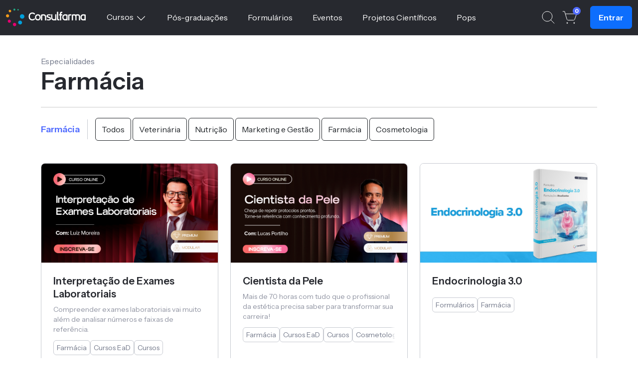

--- FILE ---
content_type: text/html; charset=utf-8
request_url: https://loja.consulfarma.com/produtos?areas=farmacia
body_size: 53200
content:
<!DOCTYPE html>
<html lang="pt-br">
<head>
    <title>Especialidades | Loja Consulfarma</title>
    <link rel="icon" type="image/x-icon" href="/site/img/favicon.png" />
    <meta charset="utf-8" />
    <meta name="google-site-verification" content="hj0crU9tQFivXRFHW8gDjOK7zePYFJSmJMc_qHisUpM" />
    <meta name="viewport" content="width=device-width, initial-scale=1">
    <meta name="description">
    <meta name="keywords" />
    <meta name="theme-color" content="#000">
    <meta name="apple-mobile-web-app-status-bar-style" content="black">
    <meta name="viewport" content="width=device-width, initial-scale=1.0" />
    <meta name="adopt-website-id" content="9e2470c5-f8c5-4a3e-a4f0-c0c1e51cd516" />
    <link rel="shortcut icon" href="/site/assets/ic-icon.svg" type="image/x-icon">

    <meta name="facebook-domain-verification" content="dkqxshxaolh4foa0ypxmiz5buhywva" />
    <meta property="og:type" content="website" />
    <meta property="og:url" content="https://www.loja.consulfarma.com/" />
    <meta property="og:title" content="Especialidades | Loja Consulfarma" />
    <meta property="og:image" content="https://www.loja.consulfarma.com/site/img/site-og.jpg" />
    <meta property="og:image:width" content="1200" />
    <meta property="og:image:height" content="630" />
    <meta property="og:description" />

    <!--Poppins-->
    <link rel="preconnect" href="https://fonts.googleapis.com">
    <link rel="preconnect" href="https://fonts.gstatic.com" crossorigin>

    <link rel="stylesheet" href="https://use.fontawesome.com/releases/v5.6.3/css/all.css" integrity="sha384-UHRtZLI+pbxtHCWp1t77Bi1L4ZtiqrqD80Kn4Z8NTSRyMA2Fd33n5dQ8lWUE00s/" crossorigin="anonymous">
    <link href="/lib/slick-master/slick/slick-theme.css?v=3uOs4A_R4p_L6jiiTYeJ3c0WheInyrkVexn3F09PTCg" rel="stylesheet" />
    <link href="/site/vendor/bootstrap/css/bootstrap.min.css?v=pMEjVRQy8QqWW4qfcG06j57TbhVkYg9SDeZM31v-bck" rel="stylesheet">
    <link href="/lib/toast-master/css/jquery.toast.css?v=sqDf2CDITQHJk95kBiA_N7VAc0dSOgU1IM62bd0RhAg" rel="stylesheet" />
    <link href="/lib/slick-master/slick/slick.css?v=8LcixIxSCCzXcmFXTiKlJR_jfqSykbFEETQUW6ubIGM" rel="stylesheet" />
    <link href="/lib/FlipDown/flipdown.css?v=fu99Pya7UElW4_fWHI0XCRqxtFZ9x95hmH5jj7Rpakk" rel="stylesheet" />
    <link href="/site/css/style.css?v=ZYETw7QZfnmbTDSzmG9TTbQ1Ha4iVUmUl-4L9Er59W8" rel="stylesheet" />

        <script type="text/javascript" async src="https://d335luupugsy2.cloudfront.net/js/loader-scripts/27e4c90e-cfbf-4a2c-8d63-311a634521f7-loader.js"></script>

    <!-- Google Tag Manager -->
    <script>
        (function (w, d, s, l, i) {
            w[l] = w[l] || []; w[l].push({
                'gtm.start':
                    new Date().getTime(), event: 'gtm.js'
            }); var f = d.getElementsByTagName(s)[0],
                j = d.createElement(s), dl = l != 'dataLayer' ? '&l=' + l : ''; j.async = true; j.src =
                    'https://www.googletagmanager.com/gtm.js?id=' + i + dl; f.parentNode.insertBefore(j, f);
        })(window, document, 'script', 'dataLayer', 'GTM-MB2BSBGR');</script>
    <!-- End Google Tag Manager -->
    <!-- Google tag (gtag.js) -->
    <script async src="https://www.googletagmanager.com/gtag/js?id=G-L5FLCQNCRQ"></script>
    <script>
        window.dataLayer = window.dataLayer || [];
        function gtag() { dataLayer.push(arguments); }
        gtag('js', new Date());

        gtag('config', 'G-L5FLCQNCRQ');
    </script>
    
<script type="text/javascript">!function(T,l,y){var S=T.location,k="script",D="instrumentationKey",C="ingestionendpoint",I="disableExceptionTracking",E="ai.device.",b="toLowerCase",w="crossOrigin",N="POST",e="appInsightsSDK",t=y.name||"appInsights";(y.name||T[e])&&(T[e]=t);var n=T[t]||function(d){var g=!1,f=!1,m={initialize:!0,queue:[],sv:"5",version:2,config:d};function v(e,t){var n={},a="Browser";return n[E+"id"]=a[b](),n[E+"type"]=a,n["ai.operation.name"]=S&&S.pathname||"_unknown_",n["ai.internal.sdkVersion"]="javascript:snippet_"+(m.sv||m.version),{time:function(){var e=new Date;function t(e){var t=""+e;return 1===t.length&&(t="0"+t),t}return e.getUTCFullYear()+"-"+t(1+e.getUTCMonth())+"-"+t(e.getUTCDate())+"T"+t(e.getUTCHours())+":"+t(e.getUTCMinutes())+":"+t(e.getUTCSeconds())+"."+((e.getUTCMilliseconds()/1e3).toFixed(3)+"").slice(2,5)+"Z"}(),iKey:e,name:"Microsoft.ApplicationInsights."+e.replace(/-/g,"")+"."+t,sampleRate:100,tags:n,data:{baseData:{ver:2}}}}var h=d.url||y.src;if(h){function a(e){var t,n,a,i,r,o,s,c,u,p,l;g=!0,m.queue=[],f||(f=!0,t=h,s=function(){var e={},t=d.connectionString;if(t)for(var n=t.split(";"),a=0;a<n.length;a++){var i=n[a].split("=");2===i.length&&(e[i[0][b]()]=i[1])}if(!e[C]){var r=e.endpointsuffix,o=r?e.location:null;e[C]="https://"+(o?o+".":"")+"dc."+(r||"services.visualstudio.com")}return e}(),c=s[D]||d[D]||"",u=s[C],p=u?u+"/v2/track":d.endpointUrl,(l=[]).push((n="SDK LOAD Failure: Failed to load Application Insights SDK script (See stack for details)",a=t,i=p,(o=(r=v(c,"Exception")).data).baseType="ExceptionData",o.baseData.exceptions=[{typeName:"SDKLoadFailed",message:n.replace(/\./g,"-"),hasFullStack:!1,stack:n+"\nSnippet failed to load ["+a+"] -- Telemetry is disabled\nHelp Link: https://go.microsoft.com/fwlink/?linkid=2128109\nHost: "+(S&&S.pathname||"_unknown_")+"\nEndpoint: "+i,parsedStack:[]}],r)),l.push(function(e,t,n,a){var i=v(c,"Message"),r=i.data;r.baseType="MessageData";var o=r.baseData;return o.message='AI (Internal): 99 message:"'+("SDK LOAD Failure: Failed to load Application Insights SDK script (See stack for details) ("+n+")").replace(/\"/g,"")+'"',o.properties={endpoint:a},i}(0,0,t,p)),function(e,t){if(JSON){var n=T.fetch;if(n&&!y.useXhr)n(t,{method:N,body:JSON.stringify(e),mode:"cors"});else if(XMLHttpRequest){var a=new XMLHttpRequest;a.open(N,t),a.setRequestHeader("Content-type","application/json"),a.send(JSON.stringify(e))}}}(l,p))}function i(e,t){f||setTimeout(function(){!t&&m.core||a()},500)}var e=function(){var n=l.createElement(k);n.src=h;var e=y[w];return!e&&""!==e||"undefined"==n[w]||(n[w]=e),n.onload=i,n.onerror=a,n.onreadystatechange=function(e,t){"loaded"!==n.readyState&&"complete"!==n.readyState||i(0,t)},n}();y.ld<0?l.getElementsByTagName("head")[0].appendChild(e):setTimeout(function(){l.getElementsByTagName(k)[0].parentNode.appendChild(e)},y.ld||0)}try{m.cookie=l.cookie}catch(p){}function t(e){for(;e.length;)!function(t){m[t]=function(){var e=arguments;g||m.queue.push(function(){m[t].apply(m,e)})}}(e.pop())}var n="track",r="TrackPage",o="TrackEvent";t([n+"Event",n+"PageView",n+"Exception",n+"Trace",n+"DependencyData",n+"Metric",n+"PageViewPerformance","start"+r,"stop"+r,"start"+o,"stop"+o,"addTelemetryInitializer","setAuthenticatedUserContext","clearAuthenticatedUserContext","flush"]),m.SeverityLevel={Verbose:0,Information:1,Warning:2,Error:3,Critical:4};var s=(d.extensionConfig||{}).ApplicationInsightsAnalytics||{};if(!0!==d[I]&&!0!==s[I]){var c="onerror";t(["_"+c]);var u=T[c];T[c]=function(e,t,n,a,i){var r=u&&u(e,t,n,a,i);return!0!==r&&m["_"+c]({message:e,url:t,lineNumber:n,columnNumber:a,error:i}),r},d.autoExceptionInstrumented=!0}return m}(y.cfg);function a(){y.onInit&&y.onInit(n)}(T[t]=n).queue&&0===n.queue.length?(n.queue.push(a),n.trackPageView({})):a()}(window,document,{
src: "https://js.monitor.azure.com/scripts/b/ai.2.min.js", // The SDK URL Source
crossOrigin: "anonymous", 
cfg: { // Application Insights Configuration
    connectionString: 'InstrumentationKey=741e778b-882d-43aa-981a-3c3bee4da305;IngestionEndpoint=https://brazilsouth-1.in.applicationinsights.azure.com/;LiveEndpoint=https://brazilsouth.livediagnostics.monitor.azure.com/'
}});</script></head>
<body>
    <noscript>
        <iframe src="https://www.googletagmanager.com/ns.html?id=GTM-MB2BSBGR" height="0" width="0" style="display:none;visibility:hidden"></iframe>
    </noscript>

    <div id="main-loader">
        <span class="loader"></span>
    </div>

    
<header class="default sticky-top">
    <nav class="navbar navbar-expand-lg" id="newnav">
        <div class="container-fluid">
            <div class="d-flex logo-consul">
                <a alt="Loja Consulfarma" href="/">
                    <img src="/site/assets/loja-consul/logo-consul.svg" class="img-fluid logo-desk" />
                </a>
            </div>
            <div class="navbar-collapse collapse justify-content-start" id="navbarSupportedContent">
                <ul class="navbar navbar-nav mr-auto">
                    <li class="nav-item" id="btn-entrar-mobile">
                        
    <div class="list-links-login" id="btn-entrar">
        <button type="button" class="d-flex btn btn-primary   justify-content-end"><a href="/account/login">Entrar</a></button>
    </div>


                    </li>
                        <li class="nav-item">
                                <div class="dropdown">
                                    <div class="link dropdown-toggle" role="button" id="cursosDropdown" data-toggle="dropdown" aria-haspopup="true" aria-expanded="false">
                                        Cursos
                                        <svg class="rotate-icon" xmlns="http://www.w3.org/2000/svg" width="24" height="24" viewBox="0 0 24 24" fill="none">
                                            <path d="M19.8974 9.39751L12.3974 16.8975C12.2919 17.0028 12.1489 17.062 11.9999 17.062C11.8508 17.062 11.7079 17.0028 11.6024 16.8975L4.10238 9.39751C4.00302 9.29088 3.94893 9.14984 3.9515 9.00412C3.95407 8.85839 4.01311 8.71935 4.11617 8.61629C4.21923 8.51323 4.35827 8.4542 4.50399 8.45163C4.64972 8.44905 4.79075 8.50315 4.89739 8.60251L11.9999 15.7041L19.1024 8.60251C19.209 8.50315 19.3501 8.44905 19.4958 8.45163C19.6415 8.4542 19.7805 8.51323 19.8836 8.61629C19.9867 8.71935 20.0457 8.85839 20.0483 9.00412C20.0508 9.14984 19.9967 9.29088 19.8974 9.39751Z" fill="white" />
                                        </svg>
                                    </div>
                                    <div class="dropdown-menu" aria-labelledby="cursosDropdown">
                                        <a class="dropdown-item" href="/produtos?tipos=cursos">Todos Cursos</a>
                                        <a class="dropdown-item" href="/produtos?tipos=cursos&amp;modalidade=cursos-ead">Cursos Ead</a>
                                        <a class="dropdown-item" href="/produtos?tipos=cursos&amp;modalidade=cursos-presenciais">Cursos Presenciais</a>
                                        <a class="dropdown-item" href="/produtos?tipos=cursos&amp;modalidade=cursos-ao-vivo">Cursos Ao Vivo</a>
                                    </div>
                                </div>
                        </li>
                        <li class="nav-item">
                                <a class="link" href="/produtos?tipos=posgraduacoes">P&#xF3;s-gradua&#xE7;&#xF5;es</a>
                        </li>
                        <li class="nav-item">
                                <a class="link" href="/produtos?tipos=formularios">Formul&#xE1;rios</a>
                        </li>
                        <li class="nav-item">
                                <a class="link" href="/produtos?tipos=eventos">Eventos</a>
                        </li>
                        <li class="nav-item">
                                <a class="link" href="/produtos?tipos=projetos-cientificos">Projetos Cient&#xED;ficos</a>
                        </li>
                        <li class="nav-item">
                                <a class="link" href="/produtos?tipos=pops">Pops</a>
                        </li>
                </ul>
            </div>
            <div class="d-flex carrinho-pesquisar justify-content-center align-items-center">
                <ul class="d-flex navcart">
                    <li class="nav-item input-home d-lg-flex justify-content-end justify-content-lg-center">
                        <a id="icone-pesquisar" href="#" class="link d-flex align-items-center">
                            <svg class="icones-pesquisar" viewBox="0 0 42 42" fill="none" xmlns="http://www.w3.org/2000/svg">
                                <path d="M18.9508 28.8498C24.4184 28.8498 28.8508 24.4175 28.8508 18.9498C28.8508 13.4822 24.4184 9.0498 18.9508 9.0498C13.4832 9.0498 9.05078 13.4822 9.05078 18.9498C9.05078 24.4175 13.4832 28.8498 18.9508 28.8498Z" stroke="white" stroke-miterlimit="10" />
                                <path d="M32.9512 32.9502L25.9512 25.9502" stroke="white" stroke-miterlimit="10" stroke-linecap="round" stroke-linejoin="round" />
                            </svg>
                        </a>
                        <form method="get" id="pesquisa-header-form" class="hide" action="/produtos">
                            <div class="wrapper-search d-flex align-items-center justify-content-end justify-content-lg-start">
                                <input id="search" name="search" type="text" class="form-control" placeholder="Pesquisar..." value="" />
                                <i id="clear-input" class="fa-solid fa-xmark hide"></i>
                            </div>
                        </form>
                    </li>
                    <li id="header-cart-form" class="d-flex nav-item cart d-lg-flex flex-row align-items-center justify-content-end">
                        <div style="position: relative;">
                            

    <a class="nav-link dropdown-toggle cart-icon" id="carDropdow" role="button" data-toggle="dropdown" aria-haspopup="true" aria-expanded="false" href="/carrinho">
        <svg class="icones-pesquisar" viewBox="0 0 42 42" fill="none" xmlns="http://www.w3.org/2000/svg">
            <path d="M7.19922 9H10.6992L15.3992 24.9C15.6992 25.9 16.6992 26.6 17.6992 26.6H28.5992C29.5992 26.6 30.5992 26 30.8992 25L34.7992 13.9H12.7992" stroke="white" stroke-miterlimit="10" stroke-linecap="round" stroke-linejoin="round" />
            <path d="M29.8984 33C30.4507 33 30.8984 32.5523 30.8984 32C30.8984 31.4477 30.4507 31 29.8984 31C29.3462 31 28.8984 31.4477 28.8984 32C28.8984 32.5523 29.3462 33 29.8984 33Z" stroke="white" stroke-miterlimit="10" stroke-linecap="round" stroke-linejoin="round" />
            <path d="M16 33C16.5523 33 17 32.5523 17 32C17 31.4477 16.5523 31 16 31C15.4477 31 15 31.4477 15 32C15 32.5523 15.4477 33 16 33Z" stroke="white" stroke-miterlimit="10" stroke-linecap="round" stroke-linejoin="round" />
        </svg>
        <span class="quantidade d-flex justify-content-center align-items-center">0 </span>
    </a>
    <div class="dropdown-menu dropdown-menu-right item-carrinho" aria-labelledby="carDropdow">

            <small class="text-center">Você ainda não adicionou produtos em seu carrinho.</small>
    </div>



                        </div>
                    </li>
                </ul>
                <button id="botao-animado" class="navbar-toggler" type="button" data-toggle="collapse" data-target="#navbarSupportedContent" aria-controls="navbarSupportedContent" aria-expanded="false" aria-label="Toggle navigation">
                    <span class="linha"></span>
                    <span class="linha"></span>
                    <span class="linha"></span>
                </button>
                <div id="headerUser">
                    
    <div class="list-links-login" id="btn-entrar">
        <button type="button" class="d-flex btn btn-primary   justify-content-end"><a href="/account/login">Entrar</a></button>
    </div>


                </div>
            </div>
        </div>
    </nav>
</header>

<script>
    document.addEventListener("DOMContentLoaded", function () {
        const botaoAnimado = document.getElementById("botao-animado");

        botaoAnimado.addEventListener("click", () => {
            botaoAnimado.classList.toggle('ativar');
        });
    });
</script>


    

<div class="page-produtos pagina-produto-farmacia">
    <div class="wrapper-tittle-produtos container-fluid">
        <div class="container d-flex flex-column justify-content-between tittle-produtos">
            <p class="span-neutral-10">Especialidades</p>
                <h3>Farmácia</h3>
                    <hr />
        </div>
        
    <div class="box-sidebar container filtros">
        <div class="row body-filter">
                <div class="col-lg-12 col-md-12 filter-box d-flex">
                                <span class="filtro-ativo filtro-ativo-areas d-flex align-items-center">
                                    Farm&#xE1;cia
                                    <span class="linha"></span>
                                </span>

                    <div class="lista-estilos">
                        <a class="a-filter btn btn-outline-dark" href="/produtos?">
                            Todos
                        </a>
                            <a class="a-filter btn btn-outline-dark" data-categoriaid="53757308-bdd7-4db8-b571-cfa814e34908" href="/produtos?areas=veterinaria">
                                Veterin&#xE1;ria
                            </a>
                            <a class="a-filter btn btn-outline-dark" data-categoriaid="6fe0e5c4-829d-43d6-b6eb-90b50a585eff" href="/produtos?areas=nutricao">
                                Nutri&#xE7;&#xE3;o
                            </a>
                            <a class="a-filter btn btn-outline-dark" data-categoriaid="d02678aa-ab20-4aaa-83ac-62fa51ee6530" href="/produtos?areas=marketing-e-gestao">
                                Marketing e Gest&#xE3;o
                            </a>
                            <a class="a-filter btn btn-outline-dark" data-categoriaid="0bb4bf84-b155-468b-9212-a9b3c7461f03" href="/produtos?areas=farmacia">
                                Farm&#xE1;cia
                            </a>
                            <a class="a-filter btn btn-outline-dark" data-categoriaid="5862c41b-b3d5-4ff5-b0b2-d5474cedd446" href="/produtos?areas=cosmetologia">
                                Cosmetologia
                            </a>
                    </div>
                </div>
        </div>
    </div>

    </div>
    <div class="container pb-5">
        <div class="col-xl-12 col-lg-12 mt-4 col-12">
            <div class="row">
                    <div class="my-3 col-xl-4 col-lg-4 col-md-6 ">
                        
<div class="card-produto">
    <a href="/produto/interpretacao-de-exames-laboratoriais" target="_self" title="Interpreta&#xE7;&#xE3;o de Exames Laboratoriais">
        <div class="img">
            <img class="img-fluid" src="/Arquivos/Produto/02c015cb-aa61-4003-942b-97fcb8c192d5.png" alt="Interpreta&#xE7;&#xE3;o de Exames Laboratoriais" />
        </div>
        <div class="produto-info p-4 d-flex flex-column">

            <h3>Interpreta&#xE7;&#xE3;o de Exames Laboratoriais</h3>
            <p>
                Compreender exames laboratoriais vai muito al&#xE9;m de analisar n&#xFA;meros e faixas de refer&#xEA;ncia.
            </p>
            <div class="categoriasinfoprod">
                        <h4>Farm&#xE1;cia</h4>
                        <h4>Cursos EaD</h4>
                        <h4>Cursos</h4>
            </div>
        </div>
    </a>
    <div class="produto-preco d-flex justify-content-between">

            <a class="btn-atendente" target="_blank" href="https://wa.me/5519981158856?text=Ol%C3%A1%2C%20quero%20informa%C3%A7%C3%B5es%20sobre%20um%20produto%20da%20loja. Interpreta&#xE7;&#xE3;o de Exames Laboratoriais">
                Falar com atendimento
            </a>

            <a class="btn-comprar" href="/produto/interpretacao-de-exames-laboratoriais" title="Interpreta&#xE7;&#xE3;o de Exames Laboratoriais">
                Comprar agora
            </a>
    </div>
</div>
                    </div>
                    <div class="my-3 col-xl-4 col-lg-4 col-md-6 ">
                        
<div class="card-produto">
    <a href="/produto/cientista-da-pele" target="_self" title="Cientista da Pele">
        <div class="img">
            <img class="img-fluid" src="/Arquivos/Produto/f9146573-ca7e-415c-91b5-aebb89ba61c2.png" alt="Cientista da Pele" />
        </div>
        <div class="produto-info p-4 d-flex flex-column">

            <h3>Cientista da Pele</h3>
            <p>
                Mais de 70 horas com tudo que o profissional da est&#xE9;tica precisa saber para transformar sua carreira!
            </p>
            <div class="categoriasinfoprod">
                        <h4>Farm&#xE1;cia</h4>
                        <h4>Cursos EaD</h4>
                        <h4>Cursos</h4>
                        <h4>Cosmetologia</h4>
            </div>
        </div>
    </a>
    <div class="produto-preco d-flex justify-content-between">

            <a class="btn-atendente" target="_blank" href="https://wa.me/5519981158856?text=Ol%C3%A1%2C%20quero%20informa%C3%A7%C3%B5es%20sobre%20um%20produto%20da%20loja. Cientista da Pele">
                Falar com atendimento
            </a>

            <a class="btn-comprar" href="/produto/cientista-da-pele" title="Cientista da Pele">
                Comprar agora
            </a>
    </div>
</div>
                    </div>
                    <div class="my-3 col-xl-4 col-lg-4 col-md-6 ">
                        
<div class="card-produto">
    <a href="/produto/endocrinologia-30" target="_self" title="Endocrinologia 3.0">
        <div class="img">
            <img class="img-fluid" src="/Arquivos/Produto/35eb646f-baf7-4094-8306-261d8b09bdfc.jpg" alt="Endocrinologia 3.0" />
        </div>
        <div class="produto-info p-4 d-flex flex-column">

            <h3>Endocrinologia 3.0</h3>
            <p>
                
            </p>
            <div class="categoriasinfoprod">
                        <h4>Formul&#xE1;rios</h4>
                        <h4>Farm&#xE1;cia</h4>
            </div>
        </div>
    </a>
    <div class="produto-preco d-flex justify-content-between">

            <a class="btn-atendente" target="_blank" href="https://wa.me/5519981158856?text=Ol%C3%A1%2C%20quero%20informa%C3%A7%C3%B5es%20sobre%20um%20produto%20da%20loja. Endocrinologia 3.0">
                Falar com atendimento
            </a>

            <a class="btn-comprar" href="/produto/endocrinologia-30" title="Endocrinologia 3.0">
                Comprar agora
            </a>
    </div>
</div>
                    </div>
                    <div class="my-3 col-xl-4 col-lg-4 col-md-6 ">
                        
<div class="card-produto">
    <a href="/produto/ciclo-basico-do-manipulador" target="_self" title="Ciclo B&#xE1;sico do Manipulador">
        <div class="img">
            <img class="img-fluid" src="/Arquivos/Produto/af85d834-1e8c-41dc-ba74-697870dfcf0c.png" alt="Ciclo B&#xE1;sico do Manipulador" />
        </div>
        <div class="produto-info p-4 d-flex flex-column">

            <h3>Ciclo B&#xE1;sico do Manipulador</h3>
            <p>
                Capacita&#xE7;&#xE3;o pr&#xE1;tica para aprimorar habilidades t&#xE9;cnicas e o senso cr&#xED;tico em formula&#xE7;&#xF5;es magistrais.
            </p>
            <div class="categoriasinfoprod">
                        <h4>Farm&#xE1;cia</h4>
                        <h4>Cosmetologia</h4>
                        <h4>Cursos</h4>
                        <h4>Cursos EaD</h4>
            </div>
        </div>
    </a>
    <div class="produto-preco d-flex justify-content-between">

            <a class="btn-atendente" target="_blank" href="https://wa.me/5519981158856?text=Ol%C3%A1%2C%20quero%20informa%C3%A7%C3%B5es%20sobre%20um%20produto%20da%20loja. Ciclo B&#xE1;sico do Manipulador">
                Falar com atendimento
            </a>

            <a class="btn-comprar" href="/produto/ciclo-basico-do-manipulador" title="Ciclo B&#xE1;sico do Manipulador">
                Comprar agora
            </a>
    </div>
</div>
                    </div>
                    <div class="my-3 col-xl-4 col-lg-4 col-md-6 ">
                        
<div class="card-produto">
    <a href="/produto/interpretacao-de-exames-laboratorais-em-tricologia" target="_self" title="Interpreta&#xE7;&#xE3;o de Exames Laboratorais em Tricologia">
        <div class="img">
            <img class="img-fluid" src="/Arquivos/Produto/301a658a-99f6-499f-a77e-17df53bae9e7.png" alt="Interpreta&#xE7;&#xE3;o de Exames Laboratorais em Tricologia" />
        </div>
        <div class="produto-info p-4 d-flex flex-column">

            <h3>Interpreta&#xE7;&#xE3;o de Exames Laboratorais em Tricologia</h3>
            <p>
                Aprenda a interpretar exames laboratoriais com foco cl&#xED;nico e estrat&#xE9;gico.
            </p>
            <div class="categoriasinfoprod">
                        <h4>Cursos EaD</h4>
                        <h4>Cursos</h4>
                        <h4>Farm&#xE1;cia</h4>
            </div>
        </div>
    </a>
    <div class="produto-preco d-flex justify-content-between">

            <a class="btn-atendente" target="_blank" href="https://wa.me/5519981158856?text=Ol%C3%A1%2C%20quero%20informa%C3%A7%C3%B5es%20sobre%20um%20produto%20da%20loja. Interpreta&#xE7;&#xE3;o de Exames Laboratorais em Tricologia">
                Falar com atendimento
            </a>

            <a class="btn-comprar" href="/produto/interpretacao-de-exames-laboratorais-em-tricologia" title="Interpreta&#xE7;&#xE3;o de Exames Laboratorais em Tricologia">
                Comprar agora
            </a>
    </div>
</div>
                    </div>
                    <div class="my-3 col-xl-4 col-lg-4 col-md-6 ">
                        
<div class="card-produto">
    <a href="/produto/formulas-para-imunidade" target="_self" title="F&#xF3;rmulas para Imunidade">
        <div class="img">
            <img class="img-fluid" src="/Arquivos/Produto/3ff2ac26-d3b9-4a57-af5b-372d9d4cfd49.png" alt="F&#xF3;rmulas para Imunidade" />
        </div>
        <div class="produto-info p-4 d-flex flex-column">

            <h3>F&#xF3;rmulas para Imunidade</h3>
            <p>
                A imunidade &#xE9; um dos pilares da sa&#xFA;de, mas frequentemente &#xE9; abordada de forma superficial. 
            </p>
            <div class="categoriasinfoprod">
                        <h4>Cursos EaD</h4>
                        <h4>Cursos</h4>
                        <h4>Farm&#xE1;cia</h4>
            </div>
        </div>
    </a>
    <div class="produto-preco d-flex justify-content-between">

            <a class="btn-atendente" target="_blank" href="https://wa.me/5519981158856?text=Ol%C3%A1%2C%20quero%20informa%C3%A7%C3%B5es%20sobre%20um%20produto%20da%20loja. F&#xF3;rmulas para Imunidade">
                Falar com atendimento
            </a>

            <a class="btn-comprar" href="/produto/formulas-para-imunidade" title="F&#xF3;rmulas para Imunidade">
                Comprar agora
            </a>
    </div>
</div>
                    </div>
                    <div class="my-3 col-xl-4 col-lg-4 col-md-6 ">
                        
<div class="card-produto">
    <a href="/produto/simposio-de-saude-da-mulher" target="_self" title="Simp&#xF3;sio de Sa&#xFA;de da Mulher">
        <div class="img">
            <img class="img-fluid" src="/Arquivos/Produto/bb9d2f98-f24b-4f80-96ac-409a42474ee6.png" alt="Simp&#xF3;sio de Sa&#xFA;de da Mulher" />
        </div>
        <div class="produto-info p-4 d-flex flex-column">

            <h3>Simp&#xF3;sio de Sa&#xFA;de da Mulher</h3>
            <p>
                Avan&#xE7;os e Desafios no Cuidado Integral
            </p>
            <div class="categoriasinfoprod">
                        <h4>Cosmetologia</h4>
                        <h4>Cursos</h4>
                        <h4>Farm&#xE1;cia</h4>
                        <h4>Cursos EaD</h4>
            </div>
        </div>
    </a>
    <div class="produto-preco d-flex justify-content-between">

            <a class="btn-atendente" target="_blank" href="https://wa.me/5519981158856?text=Ol%C3%A1%2C%20quero%20informa%C3%A7%C3%B5es%20sobre%20um%20produto%20da%20loja. Simp&#xF3;sio de Sa&#xFA;de da Mulher">
                Falar com atendimento
            </a>

            <a class="btn-comprar" href="/produto/simposio-de-saude-da-mulher" title="Simp&#xF3;sio de Sa&#xFA;de da Mulher">
                Comprar agora
            </a>
    </div>
</div>
                    </div>
                    <div class="my-3 col-xl-4 col-lg-4 col-md-6 ">
                        
<div class="card-produto">
    <a href="/produto/como-formular-cosmeticos-solidos-vet" target="_self" title="Como Formular Cosm&#xE9;ticos S&#xF3;lidos VET">
        <div class="img">
            <img class="img-fluid" src="/Arquivos/Produto/dab78675-de9c-4189-8d8f-f0fccaa0c570.png" alt="Como Formular Cosm&#xE9;ticos S&#xF3;lidos VET" />
        </div>
        <div class="produto-info p-4 d-flex flex-column">

            <h3>Como Formular Cosm&#xE9;ticos S&#xF3;lidos VET</h3>
            <p>
                A Consulfarma apresenta o curso Cosm&#xE9;ticos S&#xF3;lidos VET, para aprender a formular produtos s&#xF3;lidos de qualidade para pets.
            </p>
            <div class="categoriasinfoprod">
                        <h4>Veterin&#xE1;ria</h4>
                        <h4>Cosmetologia</h4>
                        <h4>Cursos</h4>
                        <h4>Farm&#xE1;cia</h4>
                        <h4>Cursos EaD</h4>
            </div>
        </div>
    </a>
    <div class="produto-preco d-flex justify-content-between">

            <a class="btn-atendente" target="_blank" href="https://wa.me/5519981158856?text=Ol%C3%A1%2C%20quero%20informa%C3%A7%C3%B5es%20sobre%20um%20produto%20da%20loja. Como Formular Cosm&#xE9;ticos S&#xF3;lidos VET">
                Falar com atendimento
            </a>

            <a class="btn-comprar" href="/produto/como-formular-cosmeticos-solidos-vet" title="Como Formular Cosm&#xE9;ticos S&#xF3;lidos VET">
                Comprar agora
            </a>
    </div>
</div>
                    </div>
                    <div class="my-3 col-xl-4 col-lg-4 col-md-6 ">
                        
<div class="card-produto">
    <a href="/produto/manual-de-boas-praticas-de-manipulacao" target="_self" title=" Manual de Boas Pr&#xE1;ticas de Manipula&#xE7;&#xE3;o">
        <div class="img">
            <img class="img-fluid" src="/Arquivos/Produto/a2755d4f-7bbf-4016-85fc-2941daf0bdb6.jpg" alt=" Manual de Boas Pr&#xE1;ticas de Manipula&#xE7;&#xE3;o" />
        </div>
        <div class="produto-info p-4 d-flex flex-column">

            <h3> Manual de Boas Pr&#xE1;ticas de Manipula&#xE7;&#xE3;o</h3>
            <p>
                Documento para base do Sistema de Gest&#xE3;o da Qualidade sendo um documento estrat&#xE9;gico e obrigat&#xF3;rio para sua farm&#xE1;cia. 
            </p>
            <div class="categoriasinfoprod">
                        <h4>Marketing e Gest&#xE3;o</h4>
                        <h4>Pops</h4>
                        <h4>Farm&#xE1;cia</h4>
            </div>
        </div>
    </a>
    <div class="produto-preco d-flex justify-content-between">

            <a class="btn-atendente" target="_blank" href="https://wa.me/5519981158856?text=Ol%C3%A1%2C%20quero%20informa%C3%A7%C3%B5es%20sobre%20um%20produto%20da%20loja.  Manual de Boas Pr&#xE1;ticas de Manipula&#xE7;&#xE3;o">
                Falar com atendimento
            </a>

            <a class="btn-comprar" href="/produto/manual-de-boas-praticas-de-manipulacao" title=" Manual de Boas Pr&#xE1;ticas de Manipula&#xE7;&#xE3;o">
                Comprar agora
            </a>
    </div>
</div>
                    </div>
                    <div class="my-3 col-xl-4 col-lg-4 col-md-6 ">
                        
<div class="card-produto">
    <a href="/produto/melasma-sob-controle-o-impacto-do-calor-na-pele-e-como-controlalo" target="_self" title="Melasma Sob Controle: O Impacto do Calor na Pele e Como Control&#xE1;-lo">
        <div class="img">
            <img class="img-fluid" src="/Arquivos/Produto/459b722c-a474-4100-a267-dbff98b60181.png" alt="Melasma Sob Controle: O Impacto do Calor na Pele e Como Control&#xE1;-lo" />
        </div>
        <div class="produto-info p-4 d-flex flex-column">

            <h3>Melasma Sob Controle: O Impacto do Calor na Pele e Como Control&#xE1;-lo</h3>
            <p>
                Aprenda, com base cient&#xED;fica, os verdadeiros fatores que influenciam o melasma al&#xE9;m da exposi&#xE7;&#xE3;o solar.
            </p>
            <div class="categoriasinfoprod">
                        <h4>Cosmetologia</h4>
                        <h4>Cursos</h4>
                        <h4>Farm&#xE1;cia</h4>
                        <h4>Cursos EaD</h4>
            </div>
        </div>
    </a>
    <div class="produto-preco d-flex justify-content-between">

            <a class="btn-atendente" target="_blank" href="https://wa.me/5519981158856?text=Ol%C3%A1%2C%20quero%20informa%C3%A7%C3%B5es%20sobre%20um%20produto%20da%20loja. Melasma Sob Controle: O Impacto do Calor na Pele e Como Control&#xE1;-lo">
                Falar com atendimento
            </a>

            <a class="btn-comprar" href="/produto/melasma-sob-controle-o-impacto-do-calor-na-pele-e-como-controlalo" title="Melasma Sob Controle: O Impacto do Calor na Pele e Como Control&#xE1;-lo">
                Comprar agora
            </a>
    </div>
</div>
                    </div>
                    <div class="my-3 col-xl-4 col-lg-4 col-md-6 ">
                        
<div class="card-produto">
    <a href="/produto/formulacoes-para-tricologia-clinica" target="_self" title="Formula&#xE7;&#xF5;es para Tricologia Cl&#xED;nica">
        <div class="img">
            <img class="img-fluid" src="/Arquivos/Produto/91af648d-7750-46cf-9d94-07301eb3bd2d.jpg" alt="Formula&#xE7;&#xF5;es para Tricologia Cl&#xED;nica" />
        </div>
        <div class="produto-info p-4 d-flex flex-column">

            <h3>Formula&#xE7;&#xF5;es para Tricologia Cl&#xED;nica</h3>
            <p>
                Atrav&#xE9;s da realiza&#xE7;&#xE3;o do curso de &#x201C;Formula&#xE7;&#xF5;es para Tricologia Cl&#xED;nica&#x201D; o aluno sair&#xE1; capacitado a realizar a prescri&#xE7;&#xE3;o, elabora&#xE7;&#xE3;o de f&#xF3;rmulas e produtos bem como ve&#xED;culos cosm&#xE9;ticos e medicamentosos com foco em Tricologia e Tratamentos Capilares. Aprenda os principais tratamentos e formula&#xE7;&#xF5;es que tratam e embelezam os cabelos e couro cabeludo.
            </p>
            <div class="categoriasinfoprod">
                        <h4>Farm&#xE1;cia</h4>
                        <h4>Cursos EaD</h4>
                        <h4>Cosmetologia</h4>
                        <h4>Cursos</h4>
            </div>
        </div>
    </a>
    <div class="produto-preco d-flex justify-content-between">

            <a class="btn-atendente" target="_blank" href="https://wa.me/5519981158856?text=Ol%C3%A1%2C%20quero%20informa%C3%A7%C3%B5es%20sobre%20um%20produto%20da%20loja. Formula&#xE7;&#xF5;es para Tricologia Cl&#xED;nica">
                Falar com atendimento
            </a>

            <a class="btn-comprar" href="/produto/formulacoes-para-tricologia-clinica" title="Formula&#xE7;&#xF5;es para Tricologia Cl&#xED;nica">
                Comprar agora
            </a>
    </div>
</div>
                    </div>
                    <div class="my-3 col-xl-4 col-lg-4 col-md-6 ">
                        
<div class="card-produto">
    <a href="/produto/farmacia-boutique" target="_self" title="Farm&#xE1;cia Boutique">
        <div class="img">
            <img class="img-fluid" src="/Arquivos/Produto/0506fbd9-73d9-468c-acc8-8a740fceb5f8.jpg" alt="Farm&#xE1;cia Boutique" />
        </div>
        <div class="produto-info p-4 d-flex flex-column">

            <h3>Farm&#xE1;cia Boutique</h3>
            <p>
                Esta &#xE9; a oportunidade do seu neg&#xF3;cio produzir formula&#xE7;&#xF5;es eficazes de baixo custo em embalagens luxuosas, agregando valor ao produto final
            </p>
            <div class="categoriasinfoprod">
                        <h4>Farm&#xE1;cia</h4>
                        <h4>Cursos</h4>
                        <h4>Cursos EaD</h4>
                        <h4>Cosmetologia</h4>
            </div>
        </div>
    </a>
    <div class="produto-preco d-flex justify-content-between">

            <a class="btn-atendente" target="_blank" href="https://wa.me/5519981158856?text=Ol%C3%A1%2C%20quero%20informa%C3%A7%C3%B5es%20sobre%20um%20produto%20da%20loja. Farm&#xE1;cia Boutique">
                Falar com atendimento
            </a>

            <a class="btn-comprar" href="/produto/farmacia-boutique" title="Farm&#xE1;cia Boutique">
                Comprar agora
            </a>
    </div>
</div>
                    </div>
                    <div class="my-3 col-xl-4 col-lg-4 col-md-6 ">
                        
<div class="card-produto">
    <a href="/produto/como-formular-anestesicos" target="_self" title="Como Formular Anest&#xE9;sicos">
        <div class="img">
            <img class="img-fluid" src="/Arquivos/Produto/e46cd633-588f-4fb7-b736-5821ccdea659.jpg" alt="Como Formular Anest&#xE9;sicos" />
        </div>
        <div class="produto-info p-4 d-flex flex-column">

            <h3>Como Formular Anest&#xE9;sicos</h3>
            <p>
                As farm&#xE1;cias de manipula&#xE7;&#xE3;o ganham destaque na formula&#xE7;&#xE3;o de anest&#xE9;sicos, atendendo &#xE0; demanda por tratamentos personalizados.
            </p>
            <div class="categoriasinfoprod">
                        <h4>Cosmetologia</h4>
                        <h4>Cursos EaD</h4>
                        <h4>Farm&#xE1;cia</h4>
                        <h4>Cursos</h4>
            </div>
        </div>
    </a>
    <div class="produto-preco d-flex justify-content-between">

            <a class="btn-atendente" target="_blank" href="https://wa.me/5519981158856?text=Ol%C3%A1%2C%20quero%20informa%C3%A7%C3%B5es%20sobre%20um%20produto%20da%20loja. Como Formular Anest&#xE9;sicos">
                Falar com atendimento
            </a>

            <a class="btn-comprar" href="/produto/como-formular-anestesicos" title="Como Formular Anest&#xE9;sicos">
                Comprar agora
            </a>
    </div>
</div>
                    </div>
                    <div class="my-3 col-xl-4 col-lg-4 col-md-6 ">
                        
<div class="card-produto">
    <a href="/produto/pop--treinamentos" target="_self" title="Pop - Treinamentos ">
        <div class="img">
            <img class="img-fluid" src="/Arquivos/Produto/95e2872c-004a-4faf-9059-22bc9980b498.jpg" alt="Pop - Treinamentos " />
        </div>
        <div class="produto-info p-4 d-flex flex-column">

            <h3>Pop - Treinamentos </h3>
            <p>
                Este procedimento estabelece a sistem&#xE1;tica para identifica&#xE7;&#xE3;o da necessidade de treinamento e a realiza&#xE7;&#xE3;o dos mesmos na Farm&#xE1;cia.
            </p>
            <div class="categoriasinfoprod">
                        <h4>Farm&#xE1;cia</h4>
                        <h4>Marketing e Gest&#xE3;o</h4>
                        <h4>Pops</h4>
            </div>
        </div>
    </a>
    <div class="produto-preco d-flex justify-content-between">

            <a class="btn-atendente" target="_blank" href="https://wa.me/5519981158856?text=Ol%C3%A1%2C%20quero%20informa%C3%A7%C3%B5es%20sobre%20um%20produto%20da%20loja. Pop - Treinamentos ">
                Falar com atendimento
            </a>

            <a class="btn-comprar" href="/produto/pop--treinamentos" title="Pop - Treinamentos ">
                Comprar agora
            </a>
    </div>
</div>
                    </div>
                    <div class="my-3 col-xl-4 col-lg-4 col-md-6 ">
                        
<div class="card-produto">
    <a href="/produto/pop--gestao-de-documentos" target="_self" title="Pop - Gest&#xE3;o de Documentos ">
        <div class="img">
            <img class="img-fluid" src="/Arquivos/Produto/a72b83b2-1167-4852-a862-6c2fbf75fb9d.jpg" alt="Pop - Gest&#xE3;o de Documentos " />
        </div>
        <div class="produto-info p-4 d-flex flex-column">

            <h3>Pop - Gest&#xE3;o de Documentos </h3>
            <p>
                Este procedimento fornece as diretrizes para gest&#xE3;o das documenta&#xE7;&#xF5;es do Sistema de Garantia da Qualidade da Farm&#xE1;cia, em todo seu ciclo de vida, incluindo a elabora&#xE7;&#xE3;o, formata&#xE7;&#xE3;o, codifica&#xE7;&#xE3;o, revis&#xE3;o, aprova&#xE7;&#xE3;o, homologa&#xE7;&#xE3;o, distribui&#xE7;&#xE3;o e arquivamento de procedimentos operacionais padr&#xE3;o. 
            </p>
            <div class="categoriasinfoprod">
                        <h4>Marketing e Gest&#xE3;o</h4>
                        <h4>Pops</h4>
                        <h4>Farm&#xE1;cia</h4>
            </div>
        </div>
    </a>
    <div class="produto-preco d-flex justify-content-between">

            <a class="btn-atendente" target="_blank" href="https://wa.me/5519981158856?text=Ol%C3%A1%2C%20quero%20informa%C3%A7%C3%B5es%20sobre%20um%20produto%20da%20loja. Pop - Gest&#xE3;o de Documentos ">
                Falar com atendimento
            </a>

            <a class="btn-comprar" href="/produto/pop--gestao-de-documentos" title="Pop - Gest&#xE3;o de Documentos ">
                Comprar agora
            </a>
    </div>
</div>
                    </div>

            </div>

                <div class="row">
                    <div class="col-md-12 mt-4">
                        <div class="text-center topmargin_60">
                            <div class="pagination-wrapper text-center">
                                <ul class="pagination d-flex justify-content-center pb-5">
                                    <li class="active page-item">
                                        <a class="page-link">1</a>
                                    </li>
                                        <li class="page-item">
                                            <a class="page-link" href="/produtos?page=2&amp;areas=farmacia">2</a>
                                        </li>
                                        <li class="page-item  PagedList-skipToNext">
                                            <a class="page-link" href="/produtos?page=2&amp;areas=farmacia">»</a>
                                        </li>
                                </ul>
                            </div>
                        </div>
                    </div>
                </div>
        </div>
    </div>
</div>


    
    <footer>
        <div class="container d-flex flex-column justify-content-between">
            <div class="dna-magistral row d-flex">
                <div class="col-xl-6">
                    <h6>Nosso DNA é magistral</h6>
                </div>
                <div class="wrapper-logo col-xl-6 col-md-3 col-12 d-flex align-items-center justify-content-end">
                    <a href="/">
                        <img src="/site/assets/loja-consul/logo-consul.svg" alt="Loja Consulfarma" />
                    </a>
                </div>
            </div>
            <nav class="nav-footer row d-flex col-xl-12">
                <div class="produtos col-xl-2 col-6">
                    <span class="span-titulo">Produtos</span>
                    <ul>
                            <li>
                                <a class="link" href="/produtos?tipos=cursos">Cursos</a>
                            </li>
                            <li>
                                <a class="link" href="/produtos?tipos=posgraduacoes">P&#xF3;s-gradua&#xE7;&#xF5;es</a>
                            </li>
                            <li>
                                <a class="link" href="/produtos?tipos=formularios">Formul&#xE1;rios</a>
                            </li>
                            <li>
                                <a class="link" href="/produtos?tipos=eventos">Eventos</a>
                            </li>
                            <li>
                                <a class="link" href="/produtos?tipos=projetos-cientificos">Projetos Cient&#xED;ficos</a>
                            </li>
                            <li>
                                <a class="link" href="/produtos?tipos=pops">Pops</a>
                            </li>
                    </ul>
                </div>
                <div class="fale-conosco col-xl-2 col-6">
                    <span class="span-titulo">Fale conosco</span>
                    <ul>
                        <li>(19) 3736-6888</li>
                        <li><a href="/contato">Contato</a></li>
                        <li><a href="/politicas-privacidade">Políticas de privacidade</a></li>
                        <li><a href="/politicas-cancelamento">Políticas de cancelamento</a></li>
                    </ul>
                </div>
                <div class="redes-sociais col-xl-2">
                    <span class="span-titulo">Redes Sociais</span>
                    <div class="footer-redes mt-lg-0 d-flex flex-row align-items-start">
                        <div class="d-flex align-items-center">
                                <a href="https://www.instagram.com/consulfarma" target="_blank" class="link-rede-social d-flex align-items-center justify-content-center">
                                    <i class="fa-brands fa-instagram"></i>
                                </a>
                                <a href="https://www.facebook.com/Consulfarma/" target="_blank" class="link-rede-social d-flex align-items-center justify-content-center">
                                    <i class="fa-brands fa-facebook" height="30px"></i>
                                </a>
                                <a href="https://www.youtube.com/@consulfarmaoficial" target="_blank" class="link-rede-social d-flex align-items-center justify-content-center">
                                    <i class="fa-brands fa-youtube"></i>
                                </a>
                        </div>
                    </div>
                </div>
            </nav>
        </div>
    </footer>
    <div class="text-center" id="direitos-reservados">
        <div class="container d-flex justify-content-start">
            <p>2026 - Todos os Direitos Reservados</p>
        </div>
    </div>



    <div class="modal fade bd-example-modal-lg" tabindex="-1" role="dialog" aria-labelledby="myLargeModalLabel" aria-hidden="true">
        <div class="modal-dialog modal-lg">
            <div class="modal-content">
            </div>
        </div>
    </div>
    <script src="https://code.jquery.com/jquery-3.3.1.slim.min.js"></script>
    <script src="https://cdnjs.cloudflare.com/ajax/libs/popper.js/1.14.7/umd/popper.min.js"></script>
    <script src="https://stackpath.bootstrapcdn.com/bootstrap/4.3.1/js/bootstrap.min.js"></script>
    <script src="https://ajax.googleapis.com/ajax/libs/jquery/3.3.1/jquery.min.js"></script>
    <script src="https://cdnjs.cloudflare.com/ajax/libs/popper.js/1.12.9/umd/popper.min.js"></script>
    <script src="https://kit.fontawesome.com/99653b84e6.js" crossorigin="anonymous"></script>
    <script src="https://www.google.com/recaptcha/api.js"></script>
    <script>window.adoptHideAfterConsent = true;</script>
    <script src="//tag.goadopt.io/injector.js?website_code=9e2470c5-f8c5-4a3e-a4f0-c0c1e51cd516" class="adopt-injector"></script>
    <script src="/lib/slick-master/slick/slick.js?v=6Bi2M6qIwM8cgTCl2N0Ax85mWLb9DRIWg9b34PJ4u-A"></script>
    <script src="/lib/slick-master/slick/slick.min.js?v=khUKltfvs1iApOFQO2eMdtXjWFj46zYMrfOIlUdnyuw"></script>
    <script src="/site/vendor/bootstrap/js/bootstrap.min.js?v=-x6VdLCX5-jIZXfqlZ42Ig5lVTyWNp_BXpi6ZBSYLoQ"></script>
    <script src="/site/js/loading.js?v=uABQ7VIGbWFgLlx1pnmbJ2rv691l0lPJLmtEgBLPSHs"></script>
    <script src="/lib/FlipDown/flipdown.js?v=HKE495863d6sz6AZkH8KsQaUMwRRu8pGyJFnLiK6dVc"></script>
    <script src="/lib/formajax/bootstrap-inputmask.min.js?v=WKY0_B9S98QmEXB6bXiA55GZyU59zWJLzrwFJGi5SOA"></script>
    <script src="/lib/formajax/bootstrap-inputmask.min.js?v=WKY0_B9S98QmEXB6bXiA55GZyU59zWJLzrwFJGi5SOA"></script>
    <script src="/lib/toast-master/js/jquery.toast.js?v=EkpB7xp2PNi4qDy4Seu261QXAnHCrQccPwvq1IF8Wb4"></script>
    <script src="/lib/formajax/jquery.validate.min.js?v=rznJRfEsTgZZUXi-NXiMJghu9l_wcDJhJq0Ay6flsbA"></script>
    <script src="/lib/formajax/jqueryFormAjax.js?v=co8tkO3sJhlE8-kfjdikPRXH7pg1IwqY79CqLjCdcm8"></script>
    <script src="/lib/formajax/formAjaxInit.js?v=xUYsHldAxznilyJV5YsiDWRJMqDhyVS888w0IlcVVxc"></script>
    <script src="/site/js/cart.js?v=IriwLZ3GJhN98eHpecp9sBxuvMKymqDzHeNqCJoJA40"></script>
    <script src="/site/js/freteService.js?v=PL6M1InhwApJeHiYF3X8p36Th_4vvBAnIzLS_1oz4l8"></script>
    <script src="/site/js/consultaCEPservice.js?v=PFuXcvnPbKcEKIGf2wCfwQMbcvhGWjbEqDcqFldqoCg"></script>

    <!-- Meta Pixel Code -->
    <script>
        !function(f,b,e,v,n,t,s)
        {if(f.fbq)return;n=f.fbq=function(){n.callMethod?
        n.callMethod.apply(n,arguments):n.queue.push(arguments)};
        if(!f._fbq)f._fbq=n;n.push=n;n.loaded=!0;n.version='2.0';
        n.queue=[];t=b.createElement(e);t.async=!0;
        t.src=v;s=b.getElementsByTagName(e)[0];
        s.parentNode.insertBefore(t,s)}(window, document,'script',
        'https://connect.facebook.net/en_US/fbevents.js');
        fbq('init', '729032584245467');
        fbq('track', 'PageView');
    </script>
    <!-- End Meta Pixel Code -->

    <script type="text/javascript">

        $.validator.messages = {
            required: "Este campo é obrigatório",
            remote: "Por favor, corrija este campo.",
            email: "Informe um e-mail válido",
            url: "Informe uma URL válida"
        };

        const iconePesquisar = document.getElementById("icone-pesquisar");
        const formPesquisar = document.getElementById("pesquisa-header-form");
        const clear = document.getElementById("clear-input");
        const input = document.getElementById("search");

        function mostrar_input() {
            iconePesquisar.classList.add("d-none");
            iconePesquisar.classList.remove("d-flex");

            formPesquisar.classList.add("show");
            formPesquisar.classList.remove("hide");
        }
        function esconder_input() {
            formPesquisar.classList.remove("show");
            formPesquisar.classList.add("hide");

            formPesquisar.addEventListener('transitionend', function handleTransitionEnd(event) {
                if (formPesquisar.classList.contains("hide")) {
                    iconePesquisar.classList.remove("d-none");
                    iconePesquisar.classList.add("d-flex");
                }
            });
        }
        iconePesquisar.addEventListener("click", mostrar_input);
        clear.addEventListener("click", esconder_input);

        $(".side-conta h2").click(function () {
            if ($(".side-conta ul").hasClass("collapse")) {
                $(".side-conta ul").removeClass("collapse");
                $(".side-conta h2").removeClass("hide");
            } else {
                $(".side-conta ul").addClass("collapse");
                $(".side-conta h2").addClass("hide");
            }

        });

        $('.slick-course').slick({
            infinite: true,
            autoplay: true,
            slidesToShow: 1,
            dots: false,
            slidesToScroll: 1,
            prevArrow: '<i class="fa-arrow-blue prev"></i>',
            nextArrow: '<i class="fa-arrow-blue"></i>',
            responsive: [
                {
                    breakpoint: 1024,
                    settings: {
                        slidesToShow: 2,
                    }

                },
                {
                    breakpoint: 700,
                    settings: {
                        slidesToShow: 1,
                    }

                },
            ]
        });


    </script>

    
    

</body>
</html>

--- FILE ---
content_type: text/html;charset=utf-8
request_url: https://pageview-notify.rdstation.com.br/send
body_size: -74
content:
759260cd-8fed-454e-a470-97b69e1e8be4

--- FILE ---
content_type: text/css
request_url: https://loja.consulfarma.com/site/css/style.css?v=ZYETw7QZfnmbTDSzmG9TTbQ1Ha4iVUmUl-4L9Er59W8
body_size: 54313
content:

@import url('https://fonts.googleapis.com/css2?family=Instrument+Sans:wght@400;600;700&display=swap');


/* GERAIS */

body {
    font-family: 'Instrument Sans', sans-serif;
    color: var(--secondary);
    background: white;
    font-weight: 500;
}

.bg-dark {
    background-color: transparent !important;
}

:root {
    --plyr-color-main: #ffb425;
    --primary: #4F6AFF;
    --primary-10: #C7D0FF;
    --primary-20: #A8B6FF;
    --primary-30: #8A9CFF;
    --primary-40: #6B82FF;
    --primary-50: #2E4FFF;
    --primary-60: #0F35FF;
    --primary-bg: #0d6efd;
    --secondary: #27292F;
    --secondary-10: #515562;
    --secondary-20: #434751;
    --secondary-30: #353840;
    --secondary-40: #27292F;
    --secondary-50: #191B1F;
    --secondary-60: #0C0C0E;
    --neutral: #5D616F;
    --neutral-10: #747A8B;
    --neutral-20: #9094A2;
    --neutral-30: #ABAFBA;
    --neutral-40: #C7CAD1;
    --neutral-50: #E3E4E8;
}

h1,
h2,
h3,
h4,
h5,
h6 {
    font-family: 'Instrument Sans', sans-serif;
}

a {
    text-decoration: none !important;
    font-weight: 600;
}

img {
    width: 100%;
}

ul, li {
    list-style: none !important;
    padding: 0;
    margin: 0;
    box-sizing: border-box;
}

.banner-destaque-home {
    width: 410px;
    height: 320px;
}

.thumb-curso-grande {
    width: 850px;
    height: 478px;
}

.slick-img img {
    border-radius: 8px 8px 0px 0px;
}

.span-blue {
    color: var(--primary);
}

#CarouselRelacionados .owl-nav {
    position: absolute;
    top: calc(50% - 20px);
    font-size: 40px;
    width: 100%;
    left: -40px;
}

    #CarouselRelacionados .owl-nav .owl-next {
        right: -80px;
        position: absolute;
    }

.span-blue-30 {
    color: var(--primary-30);
}

.span-blue-40 {
    color: var(--primary-40);
}

.span-neutral-10 {
    color: var(--neutral-10)
}

.btn {
    padding: 14px 18px;
}

.titulo-pagina {
    font-size: 36px;
    font-weight: 600;
    line-height: 44px;
    color: black;
}

.icones-pesquisar {
    width: 42px;
    height: 42px;
}

#main-loader {
    position: fixed;
    left: 0;
    top: 0;
    width: 100%;
    height: 100%;
    background: var(--secondary);
    z-index: 999999;
    display: flex;
    justify-content: center;
    align-items: center;
}

#sidebar ul li.aula-ativa a {
    font-weight: 700;
    color: var(--primary);
}

.loader {
    width: 4.8px;
    height: 1.8px;
    display: block;
    margin: 20px auto;
    position: relative;
    border-radius: 4px;
    color: var(--primary-20);
    background: currentColor;
    box-sizing: border-box;
    animation: animloader 0.3s 0.3s linear infinite alternate;
}

    .loader::after,
    .loader::before {
        content: '';
        box-sizing: border-box;
        width: 4.8px;
        height: 1.8px;
        border-radius: 4px;
        color: var(--primary-30);
        background: currentColor;
        position: absolute;
        left: 50%;
        transform: translateX(-50%);
        top: 15px;
        animation: animloader 0.3s 0.45s linear infinite alternate;
    }

    .loader::after {
        top: -15px;
        animation-delay: 0s;
    }

@keyframes animloader {
    0% {
        width: 4.8px
    }

    100% {
        width: 48px
    }
}


/* HEADER */
header {
    background-color: #27292F;
    border-bottom: 1px solid #353840;
}

    header.default .navbar {
        --bs-navbar-padding-y: 6px;
    }

.logo-consul {
    margin-right: 32px;
}

header #btn-entrar a.name-user {
    font-size: 16px;
    font-weight: 600;
    line-height: 24px;
    transition: all .3s;
    width: fit-content;
    height: 44px;
}


header #btn-entrar a {
    color: white;
}

header #btn-entrar button {
    padding: 10px 16px;
}

header .nav-item a {
    color: white;
}

    header .nav-item a:hover {
        color: var(--primary-40);
    }

header #btn-entrar button:hover {
    background-color: var(--primary-40);
    transition: ease-in-out 0.3s;
}

header #btn-entrar button:focus {
    background-color: var(--primary-60);
}

header .navbar-nav .nav-item {
    padding: 10px;
    font-size: 16px;
    line-height: 24px;
}

header .cart span.quantidade {
    background-color: var(--primary);
    text-align: center;
    top: 0px;
    left: 27px;
    font-size: 11px;
    color: #fff;
}

    header .cart span.quantidade:hover {
        color: white !important;
    }

.dropdown-toggle::after {
    display: none;
}


/* DROPDOWN MENU */

.dropdown-menu.show {
    background-color: #27292F;
    padding: 12px 0px;
    flex-direction: column;
    align-items: flex-start;
}

.dropdown-menu-right {
    background-color: white !important;
}

.rotate-icon {
    transition: transform 0.3s ease-in-out;
    color: var(--primary-40);
}

.dropdown.show .rotate-icon {
    transition: transform 0.3s ease-in-out;
    transform: rotate(180deg);
    fill: var(--primary-40);
}

#cursosDropdown {
    color: white;
}

    #cursosDropdown:hover .rotate-icon path {
        fill: var(--primary-40);
    }

    #cursosDropdown:hover {
        transition: transform 0.3s ease-in-out;
        color: var(--primary-40);
    }

.dropdown-item {
    padding: 12px 18px;
}

    .dropdown-item:hover {
        transition: transform 0.3s ease-in-out;
        color: white;
    }

/* BOTAO ANIMADO HEADER */
header button span {
    color: white;
}

#botao-animado:focus {
    outline: none;
}

#botao-animado.ativar .linha:nth-child(1) {
    transform: translateY(8px) rotate(-45deg);
    background-color: var(--primary-40);
}

#botao-animado.ativar .linha:nth-child(3) {
    transform: translateY(-9px) rotate(45deg);
    background-color: var(--primary-40);
}

#botao-animado.ativar .linha:nth-child(2) {
    width: 0;
}

#botao-animado {
    margin-left: 5px;
    width: 42px;
    height: 42px;
    cursor: pointer;
    display: none;
    padding: 0;
    box-shadow: none;
}

.linha {
    width: 35px;
    height: 1px;
    background-color: #ffffff;
    display: block;
    margin: 8px auto;
    position: relative;
    transform-origin: center;
    transition: 0.3s ease-in-out;
}

/* NAVCART */

#btn-entrar {
    height: fit-content;
}

.navcart {
    flex-direction: row !important;
    padding-left: 0;
    justify-content: space-between !important;
    margin-bottom: 0;
}

#newnav li.nav-item {
    width: fit-content !important;
    margin-right: 20px;
    display: flex;
    align-items: center;
}

    #newnav li.nav-item a {
        /*color: white !important;*/
        font-size: 16px;
        font-weight: 400;
        line-height: 24px;
        letter-spacing: 0em;
        text-align: left;
        white-space: nowrap;
    }

/*#newnav li.nav-item:hover a {
        color: var(--primary-40) !important;
        transition: 0.3s ease-in-out;
    }*/

.cart-icon span {
    width: 16px;
    height: 16px;
    display: inline-block;
    text-align: center;
    padding: 0px;
    font-weight: 800;
    border-radius: 50%;
    position: absolute;
    font-size: 15px;
    top: 21px;
    left: 27px;
}

.img-cart-item {
    width: 200px;
    max-width: 200px;
    height: fit-content;
}

.cart-page-item {
    padding: 10px 0 10px 0;
    border-top: 1px dashed #ccc;
}

    .cart-page-item:first-child {
        border-top: none;
    }

    .cart-page-item h6 {
        width: max-content;
    }

.navcart li .link img, .navcart li a img {
    width: 25px;
}

.carrinho-pesquisar svg:hover path {
    stroke: var(--primary-40);
    transition: 0.2s all;
}
/* ICONE PESQUISAR */

#pesquisa-header-form input {
    border-radius: 5px;
    border: 2px solid var(--secondary);
    height: 100%;
    font-weight: 400;
    font-size: 16px;
}

#pesquisa-header-form.show {
    display: flex;
    flex: 1;
    transition: all 1s ease;
    opacity: 1;
    /* transform: translateX(0%); */
    width: 100%;
}

.input-home {
    margin-right: 0px !important;
}

.produto-info-checkout {
    padding: 10px 0 10px 0;
    border-top: 1px dashed #ccc;
}

    .produto-info-checkout:first-child {
        border-top: none;
    }

@keyframes fadein {
    0% {
        opacity: .0;
        transform: translateX(115%);
    }

    50% {
        transform: translateX(105%);
        opacity: .3;
    }

    100% {
        opacity: 1;
        transform: translateX(100%);
    }
}


#pesquisa-header-form.hide {
    display: flex;
    transition: all 1s ease-in-out;
    transform: translateX(-115%);
    width: 1px;
    opacity: 0;
    flex: 1;
}

#pesquisa-header-form .wrapper-search {
    height: 42px;
    left: 8px;
}

    #pesquisa-header-form .wrapper-search i {
        position: relative;
        right: 39px;
        cursor: pointer;
        display: block;
        padding: 10px;
        color: var(--secondary);
        z-index: 999;
    }

#btn-entrar-mobile {
    display: none !important;
}

/* HOME */

#banner {
    background-color: #27292F;
    width: 100%;
}

.banner-home:hover {
    cursor: pointer;
}

.slick-dotted.slick-slider {
    margin-bottom: 0;
}

#banner .slick-dots {
    bottom: 16px;
}

/* DESTAQUES */

#destaques {
    padding: 50px 0px 100px 0px;
}

.destaques-pagamentos > div {
    border-left: 1px solid #27292F;
}

.destaques-pagamentos .texto-pagamentos {
    font-size: 15px;
    line-height: 24px;
    font-weight: 600;
}

    .destaques-pagamentos .texto-pagamentos p {
        margin-bottom: 0;
    }

    .destaques-pagamentos .texto-pagamentos span {
        font-size: 12px;
        font-weight: 400;
        line-height: 18px;
    }

.box-pagamento {
    margin: 10px;
}

button.btn.btn-outline-primary.download.justify-content-center.overwhite:hover a{
    color: #fff !important;
}

.icon-pagamentos {
    margin: 8px 15px;
}

    .icon-pagamentos img {
        width: 100%;
    }

.cursos-destaques h6 {
    margin-top: 40px;
    font-size: 16px;
    font-weight: 600;
    line-height: 24px;
}

.box-destaques {
    padding-right: 16px;
}

    .box-destaques picture img {
        border-radius: 8px;
    }

.box-teaser iframe {
    width: 100% !important;
    height: 210px;
}

/* CURSOS e FORMULARIOS */
#cursos .especialidades h3:first-of-type {
    font-size: 48px;
    font-weight: 600;
    line-height: 56px;
    width: 600px;
}

.lista-especialidades {
    padding: 0;
    margin: 20px 0px;
}

    .lista-especialidades li {
        margin: 5px;
    }

.cursos-ead,
.cursos-presenciais,
.cursos-ao-vivo,
#formularios, #eventos {
    margin: 90px 0px;
}

    .cursos-ead h5,
    .cursos-presenciais h5,
    .cursos-ao-vivo h5 {
        font-size: 28px;
        font-weight: 600;
        line-height: 38px;
    }

    .cursos-ead .slick-initialized .slick-slide,
    .cursos-presenciais .slick-initialized .slick-slide,
    .cursos-ao-vivo .slick-initialized .slick-slide,
    #formularios .slick-initialized .slick-slide,
    #projetos-cientificos .slick-initialized .slick-slide,
    .page-produtos .slick-initialized .slick-slide,
    .pagina-produto-posgraduacoes .slick-initialized .slick-slide,
    #eventos .slick-initialized .slick-slide {
        padding-right: 16px;
    }

.pagina-produto-posgraduacoes .pos-item:first-child {
    width: 100%;
    margin-bottom: 32px !important;
}

    .pagina-produto-posgraduacoes .pos-item:first-child .card-produto a {
        display: flex;
        align-items: center;
    }

    .pagina-produto-posgraduacoes .pos-item:first-child .card-produto .img {
        width: 65%;
    }

    .pagina-produto-posgraduacoes .pos-item:first-child .card-produto .produto-info h3 {
        font-size: 36px;
        line-height: 44px;
        -webkit-line-clamp: 7;
    }

    .pagina-produto-posgraduacoes .pos-item:first-child .card-produto .produto-info {
        height: auto;
    }

    .pagina-produto-posgraduacoes .pos-item:first-child .card-produto .slick-img {
        min-width: 600px;
        width: 600px;
    }

        .pagina-produto-posgraduacoes .pos-item:first-child .card-produto .slick-img img {
            border-radius: 0;
        }

.pagina-produto-posgraduacoes .tittle-produtos h3 {
    max-width: 746px;
}

.pagina-produto-posgraduacoes .pos-item:first-child .card-produto .produto-preco {
    justify-content: normal !important;
    border-top: 0;
    min-width: 16%;
}

.card-produto.dark {
    background-color: #27292F;
    border: 1px solid #434751;
}

    .card-produto.dark .produto-preco {
        border-top: 1px solid var(--secondary-20);
    }

        .card-produto.dark .produto-preco .preco-produto {
            color: white;
        }

    .card-produto.dark .produto-info h3 {
        color: white;
    }

.card-produto {
    border: 1px solid var(--neutral-40);
    border-radius: 8px;
    width: 100%;
    overflow: hidden;
}

    .card-produto:hover {
        border: 1px solid var(--neutral);
        transition: 0.3s ease-in-out;
    }

        .card-produto:hover img {
            opacity: 0.8;
            transition: 0.3s ease-in-out;
        }


        .card-produto:hover .parcelas img {
            transform: translateX(10px);
            transition: 0.3s ease-in-out;
        }

    .card-produto .produto-info {
        height: 234px;
    }

        .card-produto .produto-info .categoriasinfoprod {
            display: flex;
            align-items: center;
            /* margin-bottom: 10px; */
            margin-top: 12px;
            overflow: hidden;
            flex-wrap: nowrap;
            gap: 8px;
            position: relative;
        }

            .card-produto .produto-info .categoriasinfoprod::after {
                content: '';
                width: 10px;
                height: 100%;
                position: absolute;
                right: 0;
                top: 0;
                background: linear-gradient(270deg, #FFF 0%, rgba(255, 255, 255, 0.00) 96.17%);
            }

            .card-produto .produto-info .categoriasinfoprod h4 {
                font-size: 14px;
                font-weight: 500;
                line-height: 20px;
                color: var(--neutral-10);
                padding: 4px 6px;
                border: 1px solid var(--neutral-40);
                border-radius: 6px;
                margin-bottom: 0;
                white-space: nowrap;
            }

        .card-produto .produto-info h3 {
            font-size: 20px;
            font-weight: 600;
            line-height: 26px;
            color: var(--secondary);
            display: -webkit-box;
            -webkit-line-clamp: 3;
            -webkit-box-orient: vertical;
            overflow: hidden;
        }

        .card-produto .produto-info p {
            font-size: 14px;
            font-weight: 400;
            line-height: 20px;
            color: var(--neutral-20);
            display: -webkit-box;
            -webkit-line-clamp: 3;
            -webkit-box-orient: vertical;
            overflow: hidden;
            margin-bottom: 0;
        }

    .card-produto .produto-preco {
        padding: 20px 24px;
        border-top: 1px solid var(--neutral-40);
        height: 86px;
        position: relative;
        gap: 8px;
    }

a.btn-atendente {
    display: flex;
    padding: 10px 12px;
    justify-content: center;
    align-items: center;
    gap: 8px;
    flex: 1 0 0;
    color: var(--Primary, #4F6AFF);
    font-family: "Instrument Sans";
    font-size: 14px;
    font-style: normal;
    font-weight: 600;
    line-height: 20px; /* 142.857% */
    border-radius: 4px;
    border: 1px solid var(--Primary, #4F6AFF);
    text-align: center;
}

a.btn-comprar {
    display: flex;
    padding: 10px 12px;
    justify-content: center;
    align-items: center;
    gap: 8px;
    flex: 1 0 0;
    color: var(--White, #FFF);
    font-family: "Instrument Sans";
    font-size: 14px;
    font-style: normal;
    font-weight: 600;
    line-height: 20px; /* 142.857% */
    border-radius: 4px;
    border: 1px solid var(--Primary, #4F6AFF);
    background: var(--Primary, #4F6AFF);
    text-align: center;
}


.card-produto .produto-preco span {
    margin: auto 0;
}

.card-produto .produto-preco .preco-produto {
    color: var(--secondary);
    font-size: 14px;
}

.card-produto .produto-preco .parcelas img {
    width: 32px;
    transition: 0.3s ease-in-out;
    position: absolute;
    right: 24px;
    top: 30%;
}

.card-produto .produto-preco .numero-parcelas {
    font-size: 16px;
    font-weight: 600;
    line-height: 24px;
    color: var(--neutral-20);
}

.cursos-ao-vivo .titulo-grande h3,
#formularios .titulo-grande h3,
#projetos-cientificos .titulo-grande h3 {
    padding-top: 8px;
    font-size: 48px;
    font-weight: 600;
    line-height: 56px;
}

.cursos-ao-vivo .titulo-grande h3 {
    max-width: 430px;
}

#formularios .titulo-grande h3,
#projetos-cientificos .titulo-grande h3 {
    max-width: 550px;
}


.btn-link {
    border-bottom: 1px solid var(--primary);
    border-radius: 0;
    margin-right: 25px;
    white-space: nowrap;
}

    .btn-link img {
        width: 25px;
    }

/* PROFISSIONAIS */

#profissionais {
    background-color: #FBD9EA;
    padding: 80px 0px;
}

    #profissionais h4 {
        font-size: 36px;
        font-weight: 600;
        line-height: 44px;
    }

    #profissionais p {
        font-size: 16px;
        font-weight: 400;
        line-height: 24px;
        max-width: 280px;
    }

.box-profissional {
    margin-bottom: 30px;
}

    .box-profissional h6 {
        display: inline-block;
        font-size: 22px;
        font-weight: 600;
        line-height: 30px;
        padding: 20px 0px;
        border-bottom: 1px solid var(--secondary);
        width: fit-content;
    }

    .box-profissional img {
        width: 100%;
    }

.experts h1 {
    font-size: 62px;
    font-weight: 600;
    line-height: 72px;
    padding: 85px 0px 0px 60px;
}
/* PROJETOS CIENT�FICOS */

#projetos-cientificos {
    background-color: var(--secondary-30);
    padding: 60px 0px;
}

    #projetos-cientificos .titulo-grande h3 {
        color: white;
    }


/* PAGINA TODOS PRODUTOS */

.page-produtos {
    max-width: 100vw;
}

.pagina-produto-cursos .filtro-ativo {
    display: none !important;
}

.pagina-produto-cursos .tittle-produtos p {
    color: var(--primary);
}

.pagina-produto-cursos .wrapper-tittle-produtos {
    background-image: url("../assets/loja-consul/logo-consul-banner.svg");
    background-repeat: no-repeat;
    background-position: bottom 50px right 100px;
    padding: 40px 0px;
    background-color: var(--primary-20);
}

.pagina-produto-cursos {
    padding: 0 !important;
}

.page-produtos {
    background-image: none;
    padding: 40px 0px;
}

.wrapper-tittle-produtos .tittle-produtos {
    border-bottom: 0;
}

.tittle-produtos {
    border-bottom: 1px solid var(--neutral-40);
}

    .tittle-produtos p {
        margin-bottom: 0;
    }


    .tittle-produtos h3 {
        font-size: 48px;
        font-weight: 600;
        line-height: 56px;
        max-width: 600px;
    }

.titulo-filtros {
    padding: 10px 0px;
}

.filtro-ativo {
    color: var(--primary);
    font-size: 18px;
    font-style: normal;
    font-weight: 600;
    line-height: 26px;
}

    .filtro-ativo .linha {
        width: 1px;
        height: 40px;
        background-color: var(--neutral-40);
        display: block;
        margin: 8px 15px;
        position: relative;
        transform-origin: center;
        transition: 0.3s ease-in-out;
    }

.lista-estilos .btn {
    padding: 10px 12px;
    margin: 5px 0px;
}

.notfount-content {
    width: fit-content;
}

/* PAGINA P�S GRADUA��ES */

#pos-destaque {
    padding: 40px 0px;
    border-bottom: 1px solid var(--neutral-40);
}

.wrapper-tittle-produtos-pos {
    background-image: none;
    padding: 40px 0px;
}

    .wrapper-tittle-produtos-pos h3 {
        padding: 15px 0px;
    }

#pos-destaque .item {
    max-width: 100%;
}

    #pos-destaque .item .p�s-preco-destaque {
        padding: 25px 0px;
    }

.img-pos {
}

#pos-destaque .pos-info-destaque p {
    max-width: 463px;
    height: 3em;
    line-height: 1em;
    overflow: hidden;
}

.pos-preco-destaque {
    border-top: 1px solid var(--neutral-40);
}
/* PRODUTO DETALHES */

.detalhes-produto {
    width: 100%;
    padding: 60px 0px;
}

.descricao-produto {
    position: sticky;
    top: 88px;
}

.descricao-produto {
    width: 100%;
    transition: 0.2s;
}

.categoriasprodutoinfo {
    display: flex;
    gap: 8px;
    margin-bottom: 16px;
    flex-wrap: wrap;
}

    .categoriasprodutoinfo p {
        padding: 4px 6px;
        border: 1px solid var(--neutral-40);
        border-radius: 6px;
        margin: 0;
        text-wrap: nowrap;
    }

.descricao-produto p {
    font-size: 14px;
    font-weight: 600;
    line-height: 20px;
    color: var(--neutral-10);
}

.detalhes-produto .titulo-produto {
    font-size: 28px;
    font-weight: 600;
    line-height: 38px;
    color: #2E2E2E;
    margin-top: 0px;
    display: block;
}

.detalhes-produto .preco-produto {
    font-size: 16px;
    font-weight: 700;
    line-height: 24px;
    color: var(--secondary-10);
    padding: 10px 0px;
    border-bottom: 1px solid var(--neutral-40);
}

    .detalhes-produto .preco-produto span {
        font-weight: 700;
        font-size: 16px;
        line-height: 24px;
        position: relative;
        color: var(--secondary-10);
        top: -5px;
    }

        .detalhes-produto .preco-produto span.codigo {
            font-size: 14px;
            position: relative;
            top: -14px;
            color: var(--main-purple) !important;
        }

    .detalhes-produto .preco-produto .preco-antigo {
        display: block;
    }

        .detalhes-produto .preco-produto .preco-antigo span {
            text-decoration: line-through;
            color: var(--neutral-20);
            font-weight: 400;
        }

            .detalhes-produto .preco-produto .preco-antigo span:first-child {
                font-size: 12px;
                position: relative;
                top: -9px;
            }

.detalhes-produto .btn-comprar {
    width: 100%;
    font-weight: 600;
}

    .detalhes-produto .btn-comprar:hover {
        transition: 0.3s ease-in-out;
    }

.detalhes-produto #btn-comprar button:hover {
    transition: ease-in-out 0.3s;
}

.detalhes-produto .preco-parcelado {
    font-size: 16px;
    font-weight: 400;
    line-height: 24px;
    color: var(--neutral-20);
    padding: 10px 0px;
}

.produtos-relacionados {
    padding-bottom: 80px;
}

.fale-consultor img {
    width: 20px;
}

.fale-consultor button:hover {
    transition: ease-in-out 0.3s;
}

    .fale-consultor button:hover img {
        color: white;
    }

    .fale-consultor button:hover p {
        color: white;
    }

.fale-consultor button {
    width: 100%;
}

    .fale-consultor button p {
        margin: 0;
        font-size: 18px;
        color: var(--primary-bg);
    }

.fale-consultor-gerente a {
    border-color: #f6f6f6 !important;
    background: #d1e8f5;
    text-align: left;
    color: #293149;
}

.box-descri {
    margin: 40px 0px;
}

.box-professor {
    width: 120px;
}

.box-descri h5 {
    color: var(--secondary);
    margin-bottom: 35px;
    font-size: 28px;
    font-weight: 600;
    line-height: 38px;
}

.box-descri h1, .box-descri h2, .box-descri h3, .box-descri h4, .box-descri h5, .box-descri h6 {
    font-weight: 600 !important;
    font-size: 1.75rem !important;
    margin-bottom: 0.5rem;
}

.box-descri, .box-descri p, .box-descri span, .box-descri li {
    font-size: 16px !important;
    line-height: 24px !important;
    font-weight: 300;
    color: var(--secondary);
}

    .box-descri ul li {
        border-bottom: solid 1px var(--neutral-40);
        padding: 16px 0 !important;
        margin-bottom: 0 !important;
    }

    .box-descri strong, .box-descri b {
        font-size: 16px;
        font-weight: 600;
        line-height: 24px;
    }

.area-instrutor h3:first-child {
    display: block
}

.d-flex.instrutor-wrapper {
    align-items: center;
}

.area-instrutor .instrutor:first-child h3 {
    display: block
}

.area-instrutor .instrutor h3 {
    display: none;
}

.box-professor {
    margin-right: 40px;
}

.descricao-instrutor {
    margin-bottom: 30px;
}

    .descricao-instrutor p {
        margin-bottom: 0;
        color: var(--secondary);
        font-size: 14px;
        font-weight: 400;
        line-height: 20px;
    }

.instrutor-wrapper {
    border-bottom: 1px solid var(--neutral-40);
    margin-bottom: 40px;
}

.instrutor-img {
    min-width: 100px;
    height: 100px;
    margin-right: 0 auto;
}

.professor-image {
    background-position: center top;
    background-size: cover;
    height: 100%;
    border-radius: 50%;
}

.professor-nome p {
    font-size: 18px;
    font-weight: 700;
    line-height: 26px;
    color: var(--secondary);
    text-align: center;
}

/* PAGINA DE LOGIN */

#login {
    margin-bottom: 120px;
}

.box-login {
    /*padding: 25px;*/
    border-radius: 6px;
    margin: 0 auto;
    max-width: 410px;
}

.btn-external {
    width: 100%;
    margin: 5px 0px;
}

.btn-login {
    width: 100%;
}

.breadcrumbs-section {
    padding-top: 3rem;
    padding-bottom: 3rem;
}

.line-right {
    border-right: 1px solid var(--neutral-40);
}
/* FORM */

#minha-conta input, #formRegister-form input, #formLogin-form input {
    font-size: 14px;
    font-weight: normal;
    color: #000;
    width: 100%;
}

.form-control {
    background: #fff;
    border: solid 1px var(--secondary);
    width: 100%;
    border-radius: 1px;
    height: 41px;
    font-size: 0.875rem;
    margin: 12px 0;
}

.box-login h6,
.box_wrapper h6 {
    font-size: 22px;
    font-weight: 600;
    line-height: 30px;
    color: black;
}

.login-social-checkout i {
    display: none;
}


.login-social-checkout i {
    display: none;
}

.login-social-checkout .provider-Google i.fa-brands.fa-google {
    display: inline-block;
}

.login-social-checkout .provider-Facebook i.fa-brands.fa-facebook {
    display: inline-block;
}

.login-checkout-formcompleto {
    display: none;
}

/* MINHA CONTA */

#minha-conta {
    padding: 40px 0px;
    min-height: 80vh;
}

.minha-conta .box-conta, .minhas-vendas .box-conta {
    margin-bottom: 15px;
    position: relative;
}

.side-conta {
    border-radius: 8px;
    max-height: 590px;
    width: 100%;
    padding: 16px 32px;
    border: 1px solid var(--neutral-40);
}

    .side-conta ul li {
        padding: 14px;
    }

        .side-conta ul li a {
            font-size: 16px;
            font-weight: 600;
            line-height: 24px;
        }

.navegue li {
    margin: 10px 10px 10px 0;
}

    .navegue li a {
        color: var(--secondary);
    }

    .navegue li:hover a {
        color: white;
    }

.box-conta nav h6 {
    font-size: 16px;
    font-weight: 600;
    line-height: 24px;
}

#usuario {
    background-color: #FBD9EA;
    padding: 24px 32px;
    margin: 30px 0px;
    border-radius: 8px;
}

    #usuario .cliente-letra {
        width: 70px;
        height: 70px;
        background-color: var(--primary-30);
    }

.cliente-letra span {
    font-size: 28px;
    font-weight: 700;
    line-height: 38px;
    color: white;
}

.client-identif {
    margin-left: 20px;
}

    .client-identif h5 {
        font-size: 28px;
        font-weight: 700;
        line-height: 38px;
    }

    .client-identif p {
        font-size: 16px;
        font-weight: 400;
        line-height: 24px;
        color: var(--secondary);
        margin-bottom: 0;
    }

#usuario .bem-vindo p {
    font-size: 16px;
    font-weight: 400;
    line-height: 24px;
}

/* MEUS PRODUTOS*/

.minha-conta {
    padding: 45px 0px;
    min-height: 70vh;
}

.side-cursos {
    padding: 0;
}

#produtos h6,
#pedidos h6,
#cadastro h6 {
    font-size: 22px;
    font-weight: 600;
    line-height: 30px;
}

#meus-cursos-comprados .card-produto .produto-info {
    height: 162px;
}

#meus-cursos-comprados h4 {
    font-size: 16px;
}

#meus-cursos-comprados h3 {
    font-size: 20px;
    line-height: 24px;
}


.produto-texto span {
    font-size: 16px;
    font-weight: 600;
    line-height: 24px;
    width: 100%;
}

    .produto-texto span img {
        width: 10px !important;
    }

.produto-texto:hover .icone {
    content: url('../assets/loja-consul/icons/chevron-right-solid-white.svg');
}

/* MEUS PEDIDOS */

.minha-conta {
    width: 100%;
    background: #fff;
    border: none;
}

.notfound-content {
    padding: 10% 0px;
}

.meus-pedidos {
    border: 1px solid var(--neutral-40);
    margin: 40px 0px;
    border-radius: 8px;
}

.header-pedido {
    background-color: var(--neutral-50);
    padding: 20px 24px;
    line-height: 21px;
    color: #b1acac;
}

    .header-pedido .numero-pedido, .header-pedido .data-pedido {
        font-size: 14px;
        font-weight: 600;
        line-height: 20px;
        width: 35%;
        color: var(--neutral-30);
        display: grid;
    }

.numero-pedido span {
    font-size: 22px;
    font-weight: 700;
    line-height: 26.84px;
    color: var(--neutral);
}

.data-pedido span {
    color: var(--neutral);
    font-size: 16px;
    font-weight: 600;
    line-height: 19.52px;
}

.itens-lista-pedidos {
    padding: 10px;
    font-size: 12px;
    font-weight: 700;
    line-height: 20px;
    text-transform: uppercase;
    color: var(--secondary);
}

.aguardando {
    background-color: #FFDE63;
    padding: 5px;
    border-radius: 30px;
}

.aprovado {
    background-color: #8EEFC3;
    padding: 5px;
    border-radius: 30px;
}

.cancelado {
    background-color: #FF8080;
    padding: 5px;
    border-radius: 30px;
}

.btn-boleto {
    margin: 10px;
}

.segundo-bloco {
    border-top: 1px dotted var(--neutral-40);
    border-bottom: 1px dotted var(--neutral-40);
}
/* MEU CADASTRO */

#cadastro h6 {
    margin: 20px 0px;
}

#cadastro h3 {
    font-size: 18px;
    font-weight: 600;
    line-height: 26px;
    margin-bottom: 40px;
}

.meu-cadastro {
    border-top: 1px solid var(--neutral-40);
    padding: 20px 0px;
}

.btn-cadastro {
    margin: 20px 0px 40px 0px;
}

/* MEU CARRINHO */

.carrinho {
    padding-bottom: 80px;
}

.box-carrinho {
    border: 1px solid var(--neutral-40);
    padding: 16px;
    border-radius: 4px;
}

.wrapper-info p {
    font-size: 14px;
    font-weight: 500;
    line-height: 20px;
    color: var(--neutral-10);
    margin-bottom: 0;
}

.wrapper-info h6 {
    font-size: 16px;
    font-weight: 600;
    line-height: 24px;
    color: var(--secondary);
    max-width: 290px;
    text-align: left;
}

.wrapper-info span {
    font-size: 14px;
    line-height: 20px;
    font-weight: 700;
    color: var(--secondary);
}

.box-compra {
    width: 100%;
}

    .box-compra h6 {
        font-size: 22px;
        font-weight: 700;
        line-height: 30px;
        color: black;
        border-bottom: 1px solid var(--neutral-40);
        padding-bottom: 10px;
    }

.box-preco ul {
    padding: 10px 0px;
}

.box-item-carrinho {
    font-size: 14px;
}


.dropdown-menu-right .box-item-carrinho {
    font-size: 14px;
    padding: 10px 0 10px 0;
    border-top: 1px dashed #ccc;
}

    .dropdown-menu-right .box-item-carrinho:first-child {
        border-top: none;
    }

.dropdown-menu-right .box-valores {
    border-top: none;
}

.box-item-carrinho-content {
    max-height: 400px;
    overflow-y: auto;
    overflow-x: hidden;
}

.box-compra .cupom-desconto a {
    color: black;
    font-size: 16px;
    font-weight: 600;
    line-height: 24px;
}

.box-compra .desconto,
.box-compra .sub-total {
    font-size: 14px;
    font-weight: 600;
    line-height: 20px;
}

    .box-compra .desconto .valor,
    .box-compra .sub-total .valor {
        font-size: 18px;
        font-weight: 400;
        line-height: 26px;
        text-align: right;
    }

.box-compra .valor-total {
    font-size: 22px;
    font-weight: 700;
    line-height: 30px;
    color: black;
}

.dropdown-menu-right {
    right: 0;
    left: auto;
}

.item-carrinho {
    min-width: 17rem;
    padding: 9px !important;
    background: #fff;
}

.img-produto-cart {
    display: flex;
    justify-content: flex-start;
    align-items: center;
}

.item-carrinho .btn-carrinho-comprar {
    padding: 0.875rem 0.75rem;
    border-radius: 5px;
    text-align: center !important;
}

.valor-total {
    list-style: none;
    padding-left: 0px;
    margin-top: 12px;
    display: flex;
}

.background-valor {
    padding: 2px 5px;
    border-top: solid 2px #ccc;
}

.box-item-carrinho .valor-total li {
    display: flex;
    width: 100%;
}

#newnav li.nav-item:hover .btn-carrinho-comprar {
    color: white !important;
}

.limpar-item a {
    color: var(--primary) !important;
}

.limpar-item {
    font-size: 12px;
    width: 100%;
    text-align: right;
}

.preco-produto {
    font-size: 14px;
}

.preco-antigo {
    text-decoration: line-through;
    display: inline-block;
    color: #afafaf;
}

.box-item-carrinho .titulo-produto {
    font-size: 14px;
    line-height: 17px;
    font-weight: 600;
    height: auto;
    margin: 0px 0px;
    margin-bottom: 1px;
    justify-content: left !important;
}

.box-item-carrinho .valor-total .valor {
    width: 50%;
    text-align: right;
    display: block;
}

.box-item-carrinho .valor-total .descri {
    font-size: 13px;
    width: 50%;
    display: block;
}

/* CHECKOUT */

section.checkout input, .artigo-detalhes .pesquisa input {
    border: 1px solid black;
    padding: 0.8rem 1rem;
    width: 100%;
    font-weight: 400;
    font-size: 15px;
}

section.checkout button.btn-primary {
    border-radius: 2px;
    margin-top: 13px;
}

section.checkout button.btn-continuar {
    border-radius: 2px;
    padding: 5px 15px;
}

section.checkout h3 {
    padding: 15px 0px;
    font-size: 22px;
    font-weight: 600;
    line-height: 30px;
}

section.checkout h6 {
    margin-top: 20px;
    color: black;
    font-size: 16px;
    font-weight: 400;
    line-height: 24px;
    text-align: left;
}

.payment-select a {
    display: flex;
    padding: 28px 0px 8px 0px;
    border-radius: 10px;
    height: 102px;
    background: #007BFF;
    color: white;
    flex-direction: column;
    justify-content: space-between;
}

    .payment-select a img {
        max-width: 100% !important;
        width: 33px;
        height: 33px;
        display: block;
        margin: 0 auto;
    }

    .payment-select a span {
        font-size: 12px;
        align-self: center;
    }

.payment-option {
    display: none;
    margin: 20px 0 0 0;
}

/* CHECKOUT CONFIRMA��O */

.wraper-visualizar {
    border: solid 2px var(--primary);
    color: var(--primary);
    border-radius: 8px;
    height: 240px;
    display: flex;
    align-items: center;
    justify-content: center;
}

    .wraper-visualizar:hover {
        opacity: 0.6;
        transition: 0.3s ease-in-out;
    }

    .wraper-visualizar img {
        width: 32px;
        margin-right: 12px;
    }

.wraper-card {
    display: flex;
    flex-direction: column;
    justify-content: space-between;
    height: 100%;
}

    .wraper-card a {
        border: solid 2px var(--secondary);
        color: var(--secondary);
        border-radius: 8px;
        height: 104px;
        display: flex;
        justify-content: center;
        align-items: center;
        flex-direction: initial;
    }

        .wraper-card a:hover {
            opacity: 0.6;
            transition: 0.3s ease-in-out;
        }

        .wraper-card a img {
            width: 32px;
            margin-right: 12px;
        }


.text-confirmacao {
    padding: 26px;
    margin-top: 15px;
    border-radius: 7px;
    text-align: center;
}

/* ASSISTIR CURSO */

.watch {
    padding: 50px 0px;
    min-height: 700px;
}

    .watch .row {
        display: flex;
        flex-direction: column-reverse;
    }

.menu-modulos-item-head {
    margin-top: 10px;
    padding: 10px 0 10px 0;
    border-top: 1px dashed #ccc;
}

    .menu-modulos-item-head:first-child {
        margin-top: 0;
        border-top: none;
    }

    .menu-modulos-item-head:last-child {
        border-bottom: 1px dashed #ccc !important;
    }

    .menu-modulos-item-head h6 {
        display: flex !important;
        align-items: center;
        font-size: 18px;
        font-weight: 600;
        align-content: space-between;
    }

section#sidebar {
    border-radius: 8px;
    border: 2px solid var(--neutral-40);
    padding: 25px;
    max-height: 630px;
    overflow: auto;
    height: 100%;
}

#sidebar ul li:not(:last-of-type) {
    margin-bottom: 28px;
}

#sidebar h6 button {
    font-size: 22px;
    font-style: normal;
    font-weight: 700;
    line-height: 30px;
    color: var(--secondary);
    text-decoration: none;
}

#sidebar ul li a {
    font-family: Instrument Sans;
    font-size: 16px;
    font-style: normal;
    font-weight: 400;
    line-height: 24px;
    color: var(--secondary);
}

    #sidebar ul li a:hover {
        font-weight: 700;
        color: var(--primary);
    }

.small-icon {
    font-size: 20px;
}

#headingOne button.btn-link {
    border: none;
}

#watch .wraper-text h1 {
    font-size: 28px;
    font-style: normal;
    font-weight: 700;
    line-height: 38px;
    margin-bottom: 18px;
}

.watch .wraper-text .sub {
    font-size: 18px;
    font-style: normal;
    font-weight: 400;
    line-height: 26px;
    color: var(--secondary);
}

.content-watch .content-left,
.content-watch .content-right {
    padding: 0px 15px;
}

.wrapper-material button.download a {
    color: var(--primary);
}

.wrapper-certificate button.download a {
    color: white;
}

.wrapper-material,
.wrapper-certificate {
    max-width: 270px;
    overflow: auto;
    display: flex;
    align-items: center;
    margin-bottom: 15px;
}

/* CONTATO */
#contato {
    margin-bottom: 120px;
}

textarea.form-control {
    height: 200px;
}

.box_wrapper button:hover svg path {
    fill: white;
    transition: transform 0.3s ease-in-out;
}

.box_wrapper button svg {
    margin-right: 10px;
}

.box_wrapper h6 {
    margin-bottom: 10px;
}

.box_wrapper .form-control {
    border-radius: 4px;
}

.contato-explicativo {
    margin-top: 34px;
    color: black;
    font-size: 14px;
    font-style: normal;
    font-weight: 400;
    line-height: 20px;
}

.contador-area-contando {
    text-align: center;
    min-height: 200px;
}

.contador-area-liberado.dispNone {
    display: none;
}

.contador-area-contando p {
    text-align: center;
    width: 100% !important;
    max-width: 400px;
    margin: 10px auto;
}

#aula-countdown {
    color: #0d6efd;
    font-weight: 500;
}

.contador-area-liberado, .contador-area-finalizado {
    text-align: center;
    min-height: 200px;
}

    .contador-area-liberado p, .contador-area-finalizado p {
        text-align: center;
        width: 100% !important;
        max-width: 400px;
        margin: 10px auto;
    }

    .contador-area-liberado .link-aula {
        border-radius: 8px;
        padding: 10px 30px;
        background: #e50070;
        margin: 10px 0;
        display: inline-block;
        color: #fff;
    }

/* POLITICAS */

.politicas p {
    font-size: 16px;
    font-style: normal;
    font-weight: 400;
    line-height: 24px;
}

.politicas {
    margin-bottom: 80px;
}

/* FOOTER */
footer {
    background-color: var(--secondary);
}

    footer h6 {
        font-size: 22px;
        font-weight: 700;
        line-height: 30px;
        color: white;
    }

    footer .dna-magistral {
        padding: 32px 0px;
        border-bottom: 1px solid var(--secondary-30);
    }

    footer .span-titulo {
        color: var(--primary);
        font-size: 16px;
        font-weight: 600;
        line-height: 24px;
    }

    footer .nav-footer {
        padding: 40px 0;
    }

        footer .nav-footer ul {
            padding: 0;
        }

            footer .nav-footer ul li {
                padding: 5px 0;
                font-size: 16px;
                font-weight: 400;
                line-height: 24px;
                color: white;
                cursor: pointer;
            }

                footer .nav-footer ul li a {
                    color: white;
                    font-weight: 400;
                }

                footer .nav-footer ul li:hover {
                    color: var(--primary-30);
                }

    footer .footer-redes a {
        padding: 15px 15px 15px 0px;
    }

    footer .footer-redes i {
        color: white;
    }

    footer .footer-redes a:hover {
        transform: scale(1.2);
        transition: 0.3s ease-in-out;
    }

        footer .footer-redes a:hover i {
            color: var(--primary-30);
        }

#direitos-reservados {
    padding: 16px 0px;
    background-color: #353840;
    color: white;
}

    #direitos-reservados p {
        margin-bottom: 0;
        font-size: 14px;
        font-weight: 400;
        line-height: 20px;
    }

    #direitos-reservados span a {
        text-decoration: underline !important;
    }


/* BOTAO WHATSAPP */

.component-whatsapp-fixed {
    padding: 12px 20px;
    background: #06d755;
    color: #fff;
    font-size: 32px;
    position: fixed;
    bottom: 20px;
    right: 20px;
    border-radius: 100px;
    z-index: 9;
    box-shadow: 3px 2px 18px #0000008a;
}

    .component-whatsapp-fixed:hover {
        padding: 12px 20px;
        background: #06d755;
        color: #fff;
        font-size: 32px;
        position: fixed;
        bottom: 20px;
        right: 20px;
        border-radius: 100px;
        z-index: 9;
        box-shadow: 3px 2px 18px #0000008a;
    }


.nav-top {
    padding: 0px 12px;
    height: 59px;
    background: #000000;
}


.search {
    display: flex;
    align-items: center;
    position: relative;
    margin: auto;
    max-width: 400px;
    width: 100%;
}

    .search i {
        position: absolute;
        left: 9px;
    }

    .search ::placeholder { /* Chrome, Firefox, Opera, Safari 10.1+ */
        color: #aba8a8;
        opacity: 1; /* Firefox */
    }

    .search :-ms-input-placeholder { /* Internet Explorer 10-11 */
        color: #aba8a8;
    }

    .search ::-ms-input-placeholder { /* Microsoft Edge */
        color: #aba8a8;
    }

/* MEDIA QUERIES */

@media (max-width: 1024px) {
    .side-conta .collapse {
        display: block;
    }

    #newnav li.nav-item {
        margin-right: 0;
    }

    ul.navcart {
        margin-right: 10px;
    }
}

@media (max-width: 1023px) {
    #newnav li.nav-item {
        margin: 0px;
    }

        #newnav li.nav-item a {
            font-size: 14px;
            line-height: 22px;
            position: relative;
            z-index: 2;
        }

    .wrapper-logo {
        justify-content: start !important;
    }

    .redes-sociais {
        margin-top: 20px;
    }

    .pagina-produto-cursos .wrapper-tittle-produtos {
        background-image: url(../assets/loja-consul/logo-consul-banner-mobile.svg);
        background-position: bottom 0px right 0px;
    }

    .card-produto .produto-preco {
        height: 78px;
        position: relative;
    }
}

@media (max-width: 768px) {

    #CarouselRelacionados .owl-nav .owl-next {
        display: none;
    }

    #newnav li.nav-item a {
        font-size: 16px;
    }

    #botao-animado {
        display: inline-block;
        margin-left: 16px;
    }

    #btn-entrar-mobile {
        display: flex !important;
    }

    .navcart {
        gap: 12px;
    }

    #headerUser {
        display: none;
    }

    .logo-consul {
        order: 1;
        margin-right: 0;
    }

    .carrinho-pesquisar {
        order: 2;
    }

    #navbarSupportedContent {
        justify-content: flex-start !important;
        order: 3;
        background-color: #27292F;
    }

    .box-carrinho {
        width: 100%;
        margin-top: 20px;
    }

    #navbarSupportedContent ul {
        align-items: baseline;
    }

    #contato {
        flex-direction: column;
    }

    .fale-conosco {
        margin: 0 auto 20px auto;
    }

    #contato .box_wrapper p {
        display: flex;
    }

    .tittle-produtos p {
        font-size: 16px;
        font-style: normal;
        font-weight: 400;
        line-height: 24px;
    }

    .tittle-produtos h3 {
        font-size: 36px;
        font-style: normal;
        font-weight: 600;
        line-height: 44px;
    }

    .dropdown-item {
        padding: 12px 12px;
    }

    .dropdown-menu.show {
        border: none;
    }

    .cart-page-item {
        flex-wrap: wrap;
    }

    .img-cart-item {
        width: 30%;
    }

    .cart-page-item .wrapper-info h6 {
        width: 70%;
        max-width: 70%;
        font-size: 14px;
        font-weight: 600;
        line-height: 18px;
    }

    #cursos .especialidades h3:first-of-type {
        font-size: 36px;
        font-style: normal;
        font-weight: 600;
        line-height: 44px;
        width: 335px;
    }
}

@media (max-width: 500px) {
    #destaques {
        padding-top: 10px;
    }

    .carousel-destaques,
    .carousel-cursos-ead,
    .carousel-cursos-presenciais,
    .carousel-cursos-ao-vivo,
    .carousel-formularios,
    .carousel-cientifico,
    .carousel-eventos {
        margin-right: -12px;
    }

    .dropdown-item {
        padding: 18px 0px;
    }

    .side-conta {
        padding: 8px 0 8px 8px;
        border-radius: 8px 0 0 8px;
        margin-left: 0px;
        width: calc(100% + 12px);
        border-right: 0;
    }

    #pesquisa-header-form.show {
        position: absolute;
        left: 8px;
        top: 8px;
        top: 8px;
        z-index: 9;
        width: 100%;
    }

    #pesquisa-header-form .wrapper-search {
        position: relative;
        width: 100%;
    }

    header.default .navbar {
        --bs-navbar-padding-y: 10px;
    }

    .box-pagamento {
        flex-direction: column;
    }

    .destaques-pagamentos > div {
        border-left: none;
    }

    .icon-pagamentos {
        width: 19px;
        margin: 0 auto;
    }

    .texto-pagamentos {
        text-align: center;
        font-size: 13px !important;
        line-height: 18px !important;
    }

    .destaques-pagamentos .texto-pagamentos span {
        font-size: 10px;
        font-style: normal;
        font-weight: 400;
        line-height: 14px;
    }

    .card-produto .produto-info h3 {
        font-size: 18px;
        -webkit-line-clamp: 2;
    }

    .card-produto .produto-info p {
        -webkit-line-clamp: 2;
    }

    .card-produto .produto-info {
        height: 180px;
        padding: 20px !important;
    }

    .card-produto .produto-preco {
        padding: 16px 20px;
    }

    .banner-home img {
        content: url('../assets/loja-consul/banners/banner-rotativo-1-mobile.webp');
    }

    .cursos-ao-vivo .titulo-grande h3,
    #formularios .titulo-grande h3,
    #projetos-cientificos .titulo-grande h3 {
        padding: 0px;
        font-size: 36px;
        font-style: normal;
        font-weight: 600;
        line-height: 44px;
    }

    #profissionais > div {
        justify-content: space-between !important;
    }

    .box-profissional h6 {
        width: 125px;
    }

    #profissionais h4 {
        width: 276px;
    }

    .experts h1 {
        font-size: 56px;
        font-style: normal;
        font-weight: 600;
        line-height: 64px;
        padding: 0px;
    }

    .titulo-grande {
        flex-direction: column;
    }

    .saiba-mais {
        align-self: end;
    }

    .pos-info-destaque {
        justify-content: end !important;
    }

    .pos-info-wrapper {
    }

    .wrapper-produto {
        flex-direction: column;
    }

    .bloco-info-detalhes {
        order: 1;
    }

    .bloco-info-imagem {
        order: 2;
    }

    .detalhes-produto {
        padding: 30px 0px;
    }


    .box-descri {
        margin-left: 0px;
    }

    .box-login p {
        display: none;
    }

    .box-login h6 {
        display: flex;
        justify-content: space-between;
        border-bottom: 1px solid var(--neutral-40);
    }

    .bem-vindo {
        display: none !important;
    }

    .side-conta ul {
        flex-wrap: nowrap;
        overflow-x: auto;
        overflow-y: hidden;
    }

        .side-conta ul li {
            white-space: nowrap;
        }

            .side-conta ul li:last-child {
                padding-right: 24px;
            }

    .content-watch {
        flex-direction: column;
    }

    .ratio-16x9 {
        order: 1;
    }

    .controle-aulas {
        order: 2;
    }

    #watch .title {
        order: 3;
        flex-direction: column;
    }

    .wrapper-certificate {
        width: 100%;
        max-width: 100%;
    }

    #button-certificado {
        width: 100%;
    }

    .botoes {
        margin-top: 20px;
    }

    .content-left {
        order: 50;
    }

    #formPedidoResume .meus-pedidos {
        border: none;
    }

    .carrinho {
        padding-top: 0px !important;
    }

    .descricao-produto {
        position: inherit;
    }

    .bloco-info-detalhes.fixo-info .fale-consultor {
        margin-top: 70px;
    }

    .bloco-info-detalhes.fixo-info .btn-comprar {
        position: fixed;
        left: 0;
        bottom: 0;
        border-radius: 0;
        margin-bottom: 0 !important;
        z-index: 999
    }

    .payment-select a {
        margin-bottom: 16px;
    }

    .wraper-visualizar, .wraper-card a {
        height: 104px;
        margin-bottom: 24px;
    }

    .pagina-produto-posgraduacoes .pos-item:first-child .card-produto a {
        flex-direction: column;
    }

    .pagina-produto-posgraduacoes .pos-item:first-child .card-produto .produto-info h3 {
        font-size: 18px;
        line-height: 26px;
    }

    .pagina-produto-posgraduacoes .pos-item:first-child .card-produto .img {
        width: 100%;
    }

    .pagina-produto-posgraduacoes .pos-item:first-child {
        margin-bottom: 16px !important;
    }

        .pagina-produto-posgraduacoes .pos-item:first-child .card-produto a {
            align-items: inherit;
        }

        .pagina-produto-posgraduacoes .pos-item:first-child .card-produto .slick-img {
            width: 100%;
            min-width: inherit;
        }

        .pagina-produto-posgraduacoes .pos-item:first-child .card-produto .produto-preco {
            border-top: 1px solid var(--neutral-40);
        }

    #meus-cursos-comprados .card-produto .produto-texto span {
        font-size: 14px;
    }

    #meus-cursos-comprados .card-produto .produto-info {
        height: 98px;
        padding: 12px !important;
    }

        #meus-cursos-comprados .card-produto .produto-info h3 {
            font-size: 16px;
            line-height: 19px;
        }

    #meus-cursos-comprados .card-produto .produto-preco {
        padding: 12px 12px;
    }

    .card-produto .produto-preco .btn-consumir {
        padding: 12px 12px;
    }

    .pagina-produto-cursos .lista-estilos {
        white-space: normal;
    }

    .lista-estilos {
        white-space: nowrap;
        overflow-y: hidden;
        overflow-x: auto;
    }

    .pagina-produto-cursos .wrapper-tittle-produtos {
        min-height: 45vh;
    }

    .filter-box {
        flex-direction: column;
    }

    .filtro-ativo .linha {
        display: none;
    }

    .tittle-produtos h3 {
        font-size: 28px;
        font-style: normal;
        font-weight: 600;
        line-height: 38px;
    }

    .tittle-produtos {
        padding: 0;
    }

    .pagina-produto-cursos .tittle-produtos {
        padding: 0px 12px;
    }
}

.categoriasinfoprod {
    display: flex;
}

.categoriasprodutoinfo {
    display: flex;
}

    .categoriasprodutoinfo p {
        padding: 5px;
        border: 1px solid #ccc;
        border-radius: 8px;
    }




--- FILE ---
content_type: application/javascript
request_url: https://loja.consulfarma.com/site/js/cart.js?v=IriwLZ3GJhN98eHpecp9sBxuvMKymqDzHeNqCJoJA40
body_size: 4227
content:
var unidades = {};

function limparUnidades() {
    unidades = {};
}

function completarUnidades(produtoId, unidadeId, unidadeValorId) {
    showLoading();
    unidades[unidadeId] = unidadeValorId;
    unidadesAux = {};

    var removeritem = false;
    $.each(unidades, function (index, value) {
        if (removeritem == true) {
            var elem = document.getElementById('unidade-' + index);
            if (elem)
                elem.parentNode.removeChild(elem);

        } else
            unidadesAux[index] = value;

        if (unidadeId == index)
            removeritem = true;
    });
    unidades = unidadesAux;

    //Remove caso ainda não tenha sido selecionado
    //nada nas opções portanto não estara no objeto
    $('.item-options').each(function (el) {
        var existe = false;
        var unidadeDiv = $(this).data('unidadeid');
        $.each(unidades, function (index, value) {
            if (index == unidadeDiv)
                existe = true;
        });
        if (existe == false) {
            $(this).remove();
        }
    });

    var dados = {
        produtoId: produtoId,
        onlySelect: true,
        valores: unidades
    };

    $.get('/produtos/ConstructSelectsProduto', dados, function (data) {
        if (data.indexOf('updatePrice') != -1) {
            updatePrice(dados);
        } else {
            $('#unidades-select').append(data);
        }
    }).done(function () {
        hideLoading();
    });
}

function updatePrice(dados) {
    showLoading();
    $.get('/produtos/getNewPrice', dados, function (result) {
        if (result.success == true) {
            $('.product-price-' + dados.produtoId).html(result.data.preco);
        }
    }).done(function () {
        hideLoading();
    });
}

function updateQuantity(quantidadeAtual, novaQuantidade, cartItemId) {
    if (quantidadeAtual != novaQuantidade) {
        showLoading();

        var dados = {
            quantidade: novaQuantidade,
            cartItemId: cartItemId
        };

        $.post('/Carrinho/UpdateItem', dados, function (response) {
            if (response.data.sucesso == true) {
                reloadHeaderCart();
                reloadHeaderPage();
            } else {
                toastrErrorMsg(response.data.mensagem);
            }
        }).fail(function (xhr, status, error) {
            toastrErrorMsg(xhr.responseJSON.errors.mensagem);
            hideLoading();
        }).done(function () {
            hideLoading();
        });
    }
}

function removeItemCart(id, reloadCartHeader = true, reloadCartPage = false) {
    if (id != null && id != undefined) {
        showLoading();

        var dados = {
            id: id
        };

        $.post('/Carrinho/RemoveToCart', dados, function (response) {
            if (response.data.sucesso == true) {
                if (reloadCartHeader == false && reloadCartPage == false) {
                    location.reload();
                }
                if (reloadCartHeader == true) {
                    reloadHeaderCart();
                }
                if (reloadCartPage != false) {
                    reloadHeaderPage();
                }
            } else {
                toastrErrorMsg(response.data.mensagem);
            }
        }).fail(function (xhr, status, error) {
            toastrErrorMsg(xhr.responseJSON.errors.mensagem);
        }).done(function () {
            hideLoading();
        });
    }
}

function reloadHeaderCart() {
    showLoading();
    $.get('/Carrinho/HeaderCart', function (response) {
        $('#header-cart').html(response);
    }).done(function () {
        hideLoading();
        FormAJX();
    });
}

function reloadHeaderPage() {
    showLoading();
    $.get('/Carrinho/PageCart', function (response) {
        $('#header-page').html(response);
    }).done(function () {
        hideLoading();
        FormAJX();
    });
}

function itemAdicionadoCallback() {
    location.href = "/carrinho";
    //reloadHeaderCart();
}

function cupomAdicionado() {
    reloadHeaderCart();
    reloadHeaderPage();
}

--- FILE ---
content_type: image/svg+xml
request_url: https://loja.consulfarma.com/site/assets/loja-consul/logo-consul.svg
body_size: 7922
content:
<svg width="160" height="36" viewBox="0 0 160 36" fill="none" xmlns="http://www.w3.org/2000/svg">
<path d="M14.9166 2.60032C14.7336 1.51901 15.4615 0.516462 16.5407 0.361078C17.6199 0.205693 18.648 0.957074 18.831 2.03838C19.012 3.11756 18.284 4.12224 17.2048 4.27337C16.1235 4.43301 15.1018 3.68589 14.9187 2.60032H14.9166Z" fill="#22AD87"/>
<path d="M22.7866 2.8835C22.6503 2.07678 23.1931 1.32753 23.9998 1.21045C24.8023 1.09764 25.5686 1.65958 25.7069 2.46418C25.841 3.26877 25.2983 4.01164 24.4894 4.13084C23.6848 4.24578 22.9228 3.6881 22.7844 2.8835H22.7866Z" fill="#22AD87"/>
<path d="M13.928 32.9344C13.5151 31.0975 14.6645 29.3074 16.4972 28.9413C18.3299 28.5709 20.1562 29.7586 20.5734 31.5956C20.9884 33.4325 19.8369 35.2226 18.0021 35.593C16.1672 35.9591 14.3409 34.7714 13.928 32.9344Z" fill="#E50070"/>
<path d="M3.64528 26.2571C3.26427 24.5649 4.32217 22.9217 6.01011 22.5811C7.69593 22.2448 9.37537 23.3367 9.75638 25.0268C10.1416 26.719 9.08163 28.3644 7.39581 28.7007C5.70573 29.0413 4.02843 27.9493 3.64316 26.2592L3.64528 26.2571Z" fill="#E50070"/>
<path d="M5.48251 5.68254C5.17387 4.32239 6.02317 2.99417 7.38332 2.72384C8.74134 2.44926 10.093 3.33261 10.4016 4.6885C10.7103 6.05291 9.8567 7.37687 8.50081 7.65146C7.14279 7.92391 5.78903 7.03843 5.48464 5.68254H5.48251Z" fill="#F49A1A"/>
<path d="M0.0784284 15.4312C-0.304712 13.7433 0.753182 12.0937 2.439 11.7573C4.12695 11.4168 5.80638 12.513 6.18739 14.2031C6.56841 15.891 5.51051 17.5385 3.82469 17.8748C2.13887 18.2154 0.459441 17.1192 0.0762999 15.4312H0.0784284Z" fill="#F49A1A"/>
<path d="M24.5691 29.0412C24.0923 26.936 25.412 24.8884 27.515 24.4627C29.6159 24.0391 31.7083 25.4035 32.183 27.5065C32.6619 29.6095 31.3422 31.6636 29.2392 32.0872C27.1361 32.5065 25.0459 31.1463 24.5691 29.0391V29.0412Z" fill="#00A0DC"/>
<path d="M28.0612 16.968C27.512 14.5372 29.0361 12.1702 31.4626 11.6807C33.8892 11.1911 36.3051 12.7705 36.8543 15.1992C37.4035 17.6342 35.8815 19.9969 33.4528 20.4865C31.0242 20.9761 28.6104 19.4031 28.0591 16.968H28.0612Z" fill="#00A0DC"/>
<path d="M45.6118 15.116C45.6118 11.623 48.3981 8.13429 52.5935 8.11514H53.1895C56.2716 8.09811 57.9596 9.9755 58.2768 10.6801C58.7046 11.4229 56.7357 12.5958 56.3078 11.8508C55.9907 11.5357 55.3053 10.5332 53.2086 10.5332H52.6126C49.7178 10.5332 48.0277 12.9278 48.0277 15.1181V17.0487C48.0277 19.2581 49.7178 21.6549 52.6126 21.6549H53.2086C55.3074 21.6549 55.9928 20.6524 56.3078 20.3373C56.7357 19.5753 58.7025 20.7652 58.2768 21.508C57.9596 22.2105 56.2716 24.0666 53.1895 24.0666H52.5935C48.3981 24.0495 45.6118 20.5587 45.6118 17.0487V15.1181V15.116Z" fill="white"/>
<path d="M58.3367 17.1213C58.3367 14.1115 60.7675 11.6807 63.7751 11.6807H64.203C67.2106 11.6807 69.6436 14.1115 69.6436 17.1213V18.624C69.6436 21.6317 67.2106 24.0646 64.203 24.0646H63.7751C60.7675 24.0646 58.3367 21.6317 58.3367 18.624V17.1213ZM67.2106 17.1213C67.2106 15.4695 65.8739 14.1115 64.203 14.1115H63.7751C62.1021 14.1115 60.7675 15.4695 60.7675 17.1213V18.624C60.7675 20.28 62.1021 21.6317 63.7751 21.6317H64.203C65.8739 21.6317 67.2106 20.28 67.2106 18.624V17.1213Z" fill="white"/>
<path d="M70.3394 12.647C71.9932 12.0127 73.0873 11.6828 75.3521 11.6828C78.3598 11.6828 80.7927 14.1136 80.7927 17.1234V23.7879C80.7927 24.1604 78.3598 24.1604 78.3598 23.7879V17.1234C78.3598 15.4716 77.0252 14.1136 75.3521 14.1136H74.9264C73.9984 14.169 73.4598 14.3563 72.7723 14.616V23.7879C72.7723 24.1604 70.3394 24.1604 70.3394 23.7879V12.6492V12.647Z" fill="white"/>
<path d="M90.6386 11.8955C90.6386 11.6167 93.0609 11.6167 93.0609 11.8955V18.6664C93.0609 20.331 94.3934 21.6656 96.0579 21.6656H96.4815C97.3159 21.6656 98.0758 21.3123 98.6271 20.7546V11.8955C98.6462 11.6167 101.052 11.6167 101.052 11.8955V23.8091C101.052 24.1049 98.6462 24.1049 98.6462 23.8091V23.6409C97.963 23.9389 97.2393 24.0879 96.4815 24.0879H96.0579C93.0609 24.0879 90.6365 21.6635 90.6365 18.6664V11.8955H90.6386Z" fill="white"/>
<path d="M108.286 13.9304H106.688C106.318 13.9304 106.318 11.6827 106.688 11.6827H108.286V9.77121C108.286 7.02324 109.787 6.5954 112.499 6.5954H112.814C113.186 6.5954 113.186 9.02834 112.814 9.02834H112.499C111.516 9.02834 110.715 8.95384 110.715 9.93724V11.6848H112.814C113.186 11.6848 113.186 13.9325 112.814 13.9325H110.715V23.7899C110.715 24.1624 108.284 24.1624 108.284 23.7899V13.9325L108.286 13.9304Z" fill="white"/>
<path d="M102.289 6.87428C102.289 6.50179 104.719 6.50179 104.719 6.87428V20.7248C104.719 21.7082 105.52 21.6337 106.503 21.6337H106.818C107.191 21.6337 107.191 24.0667 106.818 24.0667H106.503C103.791 24.0667 102.291 23.6388 102.291 20.8909V6.87428H102.289Z" fill="white"/>
<path d="M121.172 23.6219C120.502 23.9007 119.78 24.0668 119.018 24.0668H118.573C115.546 24.0668 113.096 21.6189 113.096 18.6262V17.1234C113.096 14.1136 115.549 11.6828 118.573 11.6828C120.857 11.6828 121.973 12.0149 123.622 12.647V23.7858C123.622 24.1583 121.174 24.1583 121.174 23.7858V23.6198L121.172 23.6219ZM121.172 14.616C120.485 14.3563 119.946 14.169 119.018 14.1136H118.573C116.902 14.1136 115.546 15.4716 115.546 17.1234V18.6262C115.546 20.2822 116.902 21.6338 118.573 21.6338H119.018C119.855 21.6338 120.634 21.2805 121.172 20.7249V14.616Z" fill="white"/>
<path d="M124.853 12.6681C128.065 11.2164 130.886 11.7933 130.943 11.7933C131.556 11.9423 130.849 14.2411 130.424 14.1688C130.258 14.1368 130.051 14.1134 129.868 14.1134H129.44C128.512 14.1688 127.952 14.3561 127.288 14.6158V23.7877C127.288 24.1602 124.855 24.1602 124.855 23.7877V12.6681H124.853Z" fill="white"/>
<path d="M132.012 12.647C133.662 11.9978 134.756 11.6828 137.023 11.6828C138.062 11.6828 138.936 11.9616 139.622 12.4789C141.035 11.9404 142.148 11.6828 144.209 11.6828C147.197 11.6828 148.777 14.1136 148.777 17.1234V23.7879C148.777 24.1604 146.344 24.1604 146.344 23.7879V17.1234C146.344 15.4504 145.861 14.1136 144.209 14.1136H143.762C142.834 14.1519 142.295 14.3563 141.608 14.616V23.7879C141.608 24.1604 139.177 24.1604 139.177 23.7879V17.1234C139.177 15.4504 138.694 14.1136 137.023 14.1136H136.599C135.667 14.1519 135.131 14.3563 134.445 14.616V23.7879C134.445 24.1604 132.012 24.1604 132.012 23.7879V12.6492V12.647Z" fill="white"/>
<path d="M157.55 23.6219C156.88 23.9007 156.158 24.0668 155.396 24.0668H154.949C151.924 24.0668 149.472 21.6189 149.472 18.6262V17.1234C149.472 14.1136 151.924 11.6828 154.949 11.6828C157.233 11.6828 158.348 12.0149 160 12.647V23.7858C160 24.1583 157.55 24.1583 157.55 23.7858V23.6198V23.6219ZM157.55 14.616C156.863 14.3563 156.324 14.169 155.396 14.1136H154.949C153.28 14.1136 151.924 15.4716 151.924 17.1234V18.6262C151.924 20.2822 153.28 21.6338 154.949 21.6338H155.396C156.232 21.6338 157.012 21.2805 157.55 20.7249V14.616Z" fill="white"/>
<path d="M89.8476 18.6878C89.6539 18.2578 89.0494 17.781 88.6961 17.5703C88.5237 17.4468 88.2682 17.3149 87.9383 17.1786C87.5956 17.0381 87.3508 16.9487 87.2039 16.9062C87.0656 16.8466 86.8378 16.7678 86.3951 16.6295L85.1052 16.2144C84.9839 16.1569 84.9008 16.1165 84.8306 16.0824C84.7135 16.0249 84.6284 15.9824 84.4879 15.927C84.1495 15.7099 83.9919 15.4439 83.9919 15.0926C83.9919 14.2199 84.7944 13.7963 86.4483 13.7942C87.6233 13.7942 88.7557 14.0454 89.1878 14.1561C89.2878 14.1816 89.3878 14.1178 89.4091 14.0156L89.7391 12.3447C89.7582 12.251 89.7007 12.1616 89.6092 12.1339C89.1601 12.0041 87.8255 11.6657 86.3014 11.6827C83.2959 11.6827 81.5037 12.9896 81.5037 15.1778C81.5037 16.3783 81.8783 17.202 82.685 17.7704C83.5024 18.3451 84.2729 18.6239 85.4947 18.9624C87.2699 19.4732 87.8127 19.8713 87.8127 20.6652C87.8127 21.4996 86.9911 21.8764 85.3776 21.9232C84.1814 21.9572 82.8255 21.589 82.3317 21.4421C82.2274 21.4102 82.1231 21.4783 82.1039 21.5869L81.8144 23.2514C81.7974 23.3429 81.8527 23.4323 81.9421 23.4579C82.4615 23.6048 84.1793 24.0581 85.5479 24.0368C88.645 23.9879 90.284 22.8214 90.284 20.5205C90.284 19.9309 90.1435 19.3306 89.854 18.6899L89.8476 18.6878Z" fill="white"/>
</svg>


--- FILE ---
content_type: application/javascript
request_url: https://loja.consulfarma.com/lib/formajax/formAjaxInit.js?v=xUYsHldAxznilyJV5YsiDWRJMqDhyVS888w0IlcVVxc
body_size: 3998
content:
function toastrErrorMsg(mensagem) {
    $.toast({
        heading: 'Erro',
        text: mensagem,
        position: 'bottom-left',
        loaderBg: '#ff6849',
        icon: 'error',
        hideAfter: 3500
    });
}
function toastrSuccessMsg(mensagem) {
    $.toast({
        heading: 'Sucesso',
        text: mensagem,
        position: 'bottom-left',
        loaderBg: '#ff6849',
        icon: 'success',
        hideAfter: 3500,
        stack: 6
    });
}

function closeAllmodal() {
    $(".modal").modal('hide');
}

function tratarRetornoErroJson(response, form) {

    if (response.responseJSON == undefined || response.responseJSON == null) {
        hideLoading();
        toastrErrorMsg(response.status + ' ' + response.statusText);
        $(form).find('button[type="submit"]').show();
        return;
    }

    var data = response.responseJSON.errors;
    if (data.limparForm) {
        if (form != undefined) {
            $(form).each(function () {
                this.reset();
            });
        }
    }

    if (!data.redirecionar) {
        toastrErrorMsg(data.mensagem);
        if (!data.ignoraScrool) {
            if (form != undefined) {
                $(form).animate({ scrollTop: $(form).offset().top }, 'slow');
            }
        }
        if (!data.dispararFuncaoAuxiliar)
            hideLoading();
        if (form != undefined) {
            $(form).find('button[type="submit"]').show();
        }
    } else {

        if (data.mensagem != '') {
            localStorage.setItem("sucess_message", data.mensagem);
        }

        if (data.link == "reload") {
            location.reload();
        }
        else {
            if (data.redirecionamentoParaDownload == true)
                hideLoading();
            location.href = data.link;
        }
    }

    if (data.dispararFuncaoAuxiliar)
        window[data.funcaoAuxiliar](data.funcaoAuxiliarParametro);
}

function tratarRetornoSucessoJson(response, form) {
    var data = response.data;
    if (data.limparForm) {
        if (form != undefined) {
            $(form).each(function () {
                this.reset();
            });
        }
    }
    if (data.redirecionar === false) {
        toastrSuccessMsg(data.mensagem);
        if (!data.ignoraScrool) {
            if (form != undefined) {
                $(form).animate({ scrollTop: $(form).offset().top }, 'slow');
            }
        }
        if (!data.dispararFuncaoAuxiliar) {
            hideLoading();
        }
        if (form != undefined) {
            $(form).find('button[type="submit"]').show();
        }
    } else if (data.redirecionar === true) {
        if (data.mensagem != '') {
            localStorage.setItem("sucess_message", data.mensagem);
        }
        if (data.link == "reload") {
            location.reload();
        }
        else {
            if (data.redirecionamentoParaDownload == true)
                hideLoading();
            location.href = data.link;
        }
    }
    if (data.dispararFuncaoAuxiliar)
        window[data.funcaoAuxiliar](data.funcaoAuxiliarParametro);
}

function validacaoDoForm(form) {
    showLoading();
    $(form).find('button[type="submit"]').hide();
    $(form).ajaxSubmit({
        success: function (data) {
            tratarRetornoSucessoJson(data, $(form));
        },
        error: function (data) {
            tratarRetornoErroJson(data, $(form));
        }
    });
}

var FormAJX = function () {
    $(".form-ajx").each(function () {
        $(this).validate({
            submitHandler: function (form) {
                validacaoDoForm(form);
            }
        });
    });

    var sucesso = localStorage.getItem("sucess_message");
    if (sucesso != "" && sucesso != undefined) {
        toastrSuccessMsg(sucesso);
        localStorage.setItem("sucess_message", '');
    }
};

FormAJX();


--- FILE ---
content_type: application/javascript
request_url: https://loja.consulfarma.com/site/js/loading.js?v=uABQ7VIGbWFgLlx1pnmbJ2rv691l0lPJLmtEgBLPSHs
body_size: 210
content:
function showLoading() {
    $('#main-loader').fadeIn(200);
}

function hideLoading() {
    $('#main-loader').fadeOut(200);
}

$(document).ready(function () {
    $('#main-loader').fadeOut(200);
})

--- FILE ---
content_type: application/javascript
request_url: https://loja.consulfarma.com/site/js/consultaCEPservice.js?v=PFuXcvnPbKcEKIGf2wCfwQMbcvhGWjbEqDcqFldqoCg
body_size: 2051
content:
function limpa_formulário_cep() {
    // Limpa valores do formulário de cep.
    $("#Endereco_Rua").val('');
    $("#Endereco_Bairro").val('');
    $("#Endereco_Cidade").val('');
    $("#Endereco_UF").val('');
}

$(document).ready(function () {
    $(".cep-with-webservice").blur(function () {
        WebConsultaCEP($(this));
    });
});

function EnderecoAutomatico(el) {
    WebConsultaCEP(el);
}

function WebConsultaCEP(el) {
    //Nova variável "cep" somente com dígitos.
    var cep = $(el).val().replace(/\D/g, '');

    //Verifica se campo cep possui valor informado.
    if (cep != "") {

        //Expressão regular para validar o CEP.
        var validacep = /^[0-9]{8}$/;

        //Valida o formato do CEP.
        if (validacep.test(cep)) {

            //Preenche os campos com "..." enquanto consulta webservice.
            $("#Endereco_Rua").val("...");
            $("#Endereco_Bairro").val("...");
            $("#Endereco_Cidade").val("...");

            //Consulta o webservice viacep.com.br/
            $.getJSON("https://viacep.com.br/ws/" + cep + "/json/?callback=?", function (dados) {

                if (!("erro" in dados)) {
                    //Atualiza os campos com os valores da consulta.
                    $("#Endereco_Rua").val(dados.logradouro);
                    $("#Endereco_Bairro").val(dados.bairro);
                    $("#Endereco_Cidade").val(dados.localidade);
                    $("#Endereco_UF").val(dados.uf);
                } //end if.
                else {
                    //CEP pesquisado não foi encontrado.
                    limpa_formulário_cep();
                    alert("CEP não encontrado.");
                }
            });
        } //end if.
        else {
            //cep é inválido.
            limpa_formulário_cep();
            alert("Formato de CEP inválido.");
        }
    } //end if.
    else {
        //cep sem valor, limpa formulário.
        limpa_formulário_cep();
    }
}

--- FILE ---
content_type: application/javascript
request_url: https://loja.consulfarma.com/site/js/freteService.js?v=PL6M1InhwApJeHiYF3X8p36Th_4vvBAnIzLS_1oz4l8
body_size: 1234
content:
$('#form-consulta-cep-produto').validate({
    submitHandler: function (form) {
        showLoading();
        $('#produto-cep-table').html('');
        $(form).find('button[type="submit"]').hide();
        $(form).ajaxSubmit({
            success: function (data) {
                $('#produto-cep-table').html(data);
            },
            error: function (data) {
                alert('Erro na consulta.');
            },
            complete: function () {
                $(form).find('button[type="submit"]').show();
                hideLoading();
            }
        });
    }
});

$('#form-consulta-cep-carrinho').validate({
    submitHandler: function (form) {
        showLoading();
        $('#carrinho-cep-table').html('');
        $(form).find('button[type="submit"]').hide();
        $(form).ajaxSubmit({
            success: function (data) {
                $('#carrinho-cep-table').html(data);
            },
            error: function (data) {
                alert('Erro na consulta.');
            },
            complete: function () {
                $(form).find('button[type="submit"]').show();
                hideLoading();
            }
        });
    }
});